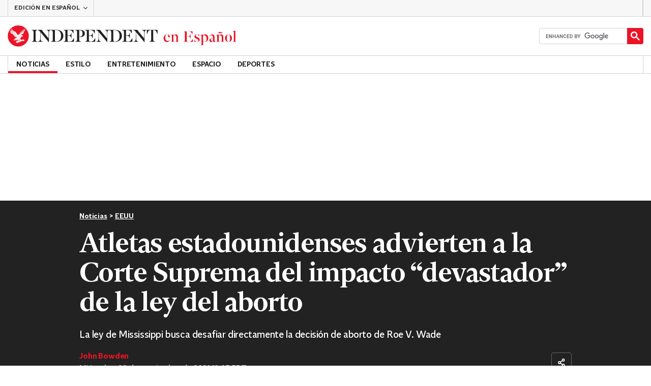

--- FILE ---
content_type: text/html; charset=utf-8
request_url: https://www.independentespanol.com/noticias/eeuu/mujeres-deportistas-tribunal-supremo-aborto-b1924903.html
body_size: 45518
content:
<!DOCTYPE html> <html lang="es"> <head> <title data-rh="true">Atletas estadounidenses advierten a la Corte Suprema del impacto “devastador” de la ley del aborto | Independent Español</title> <meta data-rh="true" charset="utf-8"><meta data-rh="true" name="robots" content="max-image-preview:large,max-video-preview:-1"><meta data-rh="true" property="fb:app_id" content="235586169789578"><meta data-rh="true" property="fb:pages" content="https://www.facebook.com/independentespanol/"><meta data-rh="true" name="category" content="EEUU"><meta data-rh="true" name="sitename" content="Independent Español"><meta data-rh="true" name="page path" content="/noticias/eeuu"><meta data-rh="true" name="page type" content="Article"><meta data-rh="true" name="adPageType" content="Article Page"><meta data-rh="true" name="description" content="La ley de Mississippi busca desafiar directamente la decisión de aborto de Roe V. Wade"><meta data-rh="true" property="og:updated_time" content="2021-09-22T17:07:38.000Z"><meta data-rh="true" name="twitter:site" content="@IndyEspanol"><meta data-rh="true" property="article:published_time" content="2021-09-22T17:07:38.000Z"><meta data-rh="true" property="article:modified_time" content="2021-09-22T17:07:38.000Z"><meta data-rh="true" property="date" content="2021-09-22T17:07:38.000Z"><meta data-rh="true" property="og:site_name" content="Independent Español"><meta data-rh="true" name="viewport" content="width=device-width,initial-scale=1,minimum-scale=1"><meta data-rh="true" name="theme-color" content="#919191"><meta data-rh="true" name="indy-test-internal-article-helmet" content="indy"><meta data-rh="true" name="google-signin-client_id" content><meta data-rh="true" property="article:tag" content='[{"name":"Estados Unidos","path":"/tag/estados-unidos","id":38933,"uuid":"a4b4c8d0-c995-462b-b3cb-aaa626adfd4c","changed":"1753117621","firstLetter":"e","bundle":"tag","extra":{"titleSEO":"Estados Unidos - feriados 2022, estados, México, inmigración, mapa, noticias, hoy, visa, covid","seoDescription":"Últimas noticias de Estados unidos en español, feriados, inmigración y política. "},"articleCount":33480},{"name":"Corte Suprema","path":"/tag/corte-suprema","id":130390,"uuid":"702b21f4-7e0b-479c-8ebb-0bfc0a7fe447","changed":"1753036021","firstLetter":"c","bundle":"tag","articleCount":2090},{"name":"Megan Rapinoe","path":"/tag/megan-rapinoe","id":194673,"uuid":"15d567a5-d91e-4a59-8407-e2ec700ea378","changed":"1750980901","firstLetter":"m","bundle":"tag","articleCount":53},{"name":"Donald Trump","path":"/tag/donald-trump","id":36919,"uuid":"d3c4495a-c323-4c5f-8d6a-42c2e2903c75","changed":"1753120262","firstLetter":"d","bundle":"tag","extra":{"titleSEO":"Donald Trump - noticias, candidatos, vida privada, casos jurídicos ","seoDescription":"Noticias relevantes acerca del expresidente de Estados Unidos Donald Trump. Todo acerca de los candidatos, vida privada, casos jurídicos, y más. "},"articleCount":13785},{"name":"Joe Biden","path":"/tag/joe-biden","id":38139,"uuid":"d63171a1-41a9-4425-ae48-1d58b2218b04","changed":"1753118701","firstLetter":"j","bundle":"tag","extra":{"titleSEO":"Biden - propuestas, presidencia, noticias","seoDescription":"Joe Biden: noticias de su presidencia, propuestas y familia."},"articleCount":11225},{"name":"Aborto","path":"/tag/aborto","id":130389,"uuid":"bfd6be26-3fba-4546-8945-9884c7f464f8","changed":"1751429701","firstLetter":"a","bundle":"tag","articleCount":386}]'><meta data-rh="true" property="article:section" content="Noticias"><meta data-rh="true" property="article:subsection" content="EEUU"><meta data-rh="true" property="article:author_name" content="John Bowden"><meta data-rh="true" property="article:content_type" content="story"><meta data-rh="true" property="article:word_count" content="592"><meta data-rh="true" property="article:image_count" content="1"><meta data-rh="true" property="article:embed_count" content="1"><meta data-rh="true" property="article:video_count" content="1"><meta data-rh="true" property="article:internal_link_count" content="1"><meta data-rh="true" property="article:external_link_count" content="5"><meta data-rh="true" property="og:title" content="Atletas advierten a la Corte Suprema del impacto “devastador” de la ley del aborto"><meta data-rh="true" name="twitter:title" content="Atletas advierten a la Corte Suprema del impacto “devastador” de la ley del aborto"><meta data-rh="true" property="og:url" content="https://www.independentespanol.com/noticias/eeuu/mujeres-deportistas-tribunal-supremo-aborto-b1924903.html"><meta data-rh="true" property="og:type" content="article"><meta data-rh="true" name="twitter:card" content="summary_large_image"><meta data-rh="true" property="og:description" content="La ley de Mississippi busca desafiar directamente la decisión de aborto de Roe V. Wade"><meta data-rh="true" name="twitter:description" content="La ley de Mississippi busca desafiar directamente la decisión de aborto de Roe V. Wade"><meta data-rh="true" name="twitter:image" content="https://static.independentespanol.com/2020/11/09/11/Megan-Rapinoe.jpg?width=1200&height=800&crop=1200:800"><meta data-rh="true" property="og:image" content="https://static.independentespanol.com/2020/11/09/11/Megan-Rapinoe.jpg?width=1200&height=800&crop=1200:800"><meta data-rh="true" property="og:image:secure_url" content="https://static.independentespanol.com/2020/11/09/11/Megan-Rapinoe.jpg?width=1200&height=800&crop=1200:800"><meta data-rh="true" property="keywords" content='["Internal"]'><meta data-rh="true" property="og:locale" content="en_GB"> <link data-rh="true" rel="manifest" href="/manifest.json" crossOrigin="use-credentials"><link data-rh="true" rel="shortcut icon" type="image/ico" href="/img/shortcut-icons/favicon.ico"><link data-rh="true" rel="icon" type="image/png" href="/img/shortcut-icons/icon-192x192.png" sizes="192x192"><link data-rh="true" rel="icon" type="image/png" href="/img/shortcut-icons/icon-512x512.png" sizes="512x512"><link data-rh="true" rel="apple-touch-icon" href="/img/shortcut-icons/icon-192x192.png"><link data-rh="true" href="https://assets.the-independent.com/fonts/Independent-Serif-Medium.woff2" rel="preload" as="font" type="font/woff2" crossOrigin="true"><link data-rh="true" href="https://assets.the-independent.com/fonts/Independent-Serif-Medium-Italic.woff2" rel="preload" as="font" type="font/woff2" crossOrigin="true"><link data-rh="true" href="//cdn.taboola.com" rel="preconnect" crossOrigin="true"><link data-rh="true" rel="canonical" href="https://www.independentespanol.com/noticias/eeuu/mujeres-deportistas-tribunal-supremo-aborto-b1924903.html"><link data-rh="true" rel="preload" as="image" href="https://cdn.jwplayer.com/v2/media/Kf4rib9A/poster.jpg?width=720" imageSizes fetchPriority="high"><link data-rh="true" rel="alternate" href="https://www.independentespanol.com/noticias/eeuu/mujeres-deportistas-tribunal-supremo-aborto-b1924903.html" hrefLang="es"><link data-rh="true" rel="alternate" href="https://www.independent.co.uk/news/world/americas/us-politics/women-athletes-supreme-court-abortion-b1924244.html" hrefLang="en"> <style>@font-face{font-display:swap;font-family:"Indy Serif";font-style:normal;font-weight:normal;src:url(https://assets.the-independent.com/fonts/Independent-Serif-Regular.woff2) format('woff2')}@font-face{font-family:"Indy Serif Fallback";font-style:normal;font-weight:normal;ascent-override:normal;descent-override:normal;line-gap-override:4%;size-adjust:101%;src:local(Georgia)}@font-face{font-display:swap;font-family:"Indy Serif";font-style:italic;font-weight:normal;src:url(https://assets.the-independent.com/fonts/Independent-Serif-Regular-Italic.woff2) format('woff2')}@font-face{font-family:"Indy Serif Fallback";font-style:italic;font-weight:normal;ascent-override:normal;descent-override:normal;line-gap-override:7%;size-adjust:98.5%;src:local(Georgia)}@font-face{font-display:swap;font-family:"Indy Serif";font-style:normal;font-weight:bold;src:url(https://assets.the-independent.com/fonts/Independent-Serif-Medium.woff2) format('woff2')}@font-face{font-family:"Indy Serif Fallback";font-style:normal;font-weight:bold;ascent-override:94%;descent-override:21%;line-gap-override:0;size-adjust:103%;src:local(Georgia)}@font-face{font-display:swap;font-family:"Indy Serif";font-style:italic;font-weight:bold;src:url(https://assets.the-independent.com/fonts/Independent-Serif-Medium-Italic.woff2) format('woff2')}@font-face{font-family:"Indy Serif Fallback";font-style:italic;font-weight:bold;ascent-override:normal;descent-override:normal;line-gap-override:4%;size-adjust:101%;src:local(Georgia)}@font-face{font-display:swap;font-family:"Indy Sans";font-style:normal;font-weight:normal;src:url(https://assets.the-independent.com/fonts/Independent-Sans-Regular.woff2) format('woff2')}@font-face{font-family:"Indy Sans Fallback";font-style:normal;font-weight:normal;ascent-override:97%;descent-override:28%;line-gap-override:0;size-adjust:96%;src:local(Georgia)}@font-face{font-display:swap;font-family:"Indy Sans";font-style:normal;font-weight:bold;src:url(https://assets.the-independent.com/fonts/Independent-Sans-Medium.woff2) format('woff2')}@font-face{font-family:"Indy Sans Fallback";font-style:normal;font-weight:bold;ascent-override:97%;descent-override:28%;line-gap-override:0;size-adjust:99%;src:local(Georgia)}@font-face{font-display:swap;font-family:"Indy Sans CAPS";font-style:normal;font-weight:bold;src:url(https://assets.the-independent.com/fonts/Independent-Sans-Medium.woff2) format('woff2')}@font-face{font-family:"Indy Sans CAPS Fallback";font-style:normal;font-weight:bold;ascent-override:90%;descent-override:17%;line-gap-override:0;size-adjust:95%;src:local(Arial)}body{padding:0;margin:0;background-color:#fff;background-color:light-dark(#fff,#000);color:#222;color:light-dark(#222,#fff);font-family:'Indy Serif','Indy Serif Fallback',serif;-webkit-font-smoothing:antialiased;line-height:1.2;-webkit-print-color-adjust:exact;scroll-padding-top:300px}h1,h2{font-weight:bold;letter-spacing:.22px;line-height:normal}h3{line-height:21px}p,li{font-size:19px;line-height:1.44em}a{color:#eb1426;color:light-dark(#eb1426,#eb1426);text-decoration:none}a:hover,a:focus{color:#ac2a2c;color:light-dark(#ac2a2c,#f58992)}button{overflow:visible;width:auto;padding:0;margin:0;border:0;background:transparent;appearance:none;color:inherit;cursor:pointer;font:inherit;-webkit-font-smoothing:inherit;line-height:normal}button::-moz-focus-inner{padding:0;border:0}html.freeze-body body{overflow:hidden !important}[hidden]{display:none !important}.visually-hidden{position:absolute;overflow:hidden;width:.01em;height:.01em;padding:0;border:0;clip:rect(0,0,0,0);white-space:nowrap}.article-premium h3{font-size:19px}span svg{width:100%;height:auto}#articleContent heyflow-wrapper{display:block;min-height:624px}#sectionContent heyflow-wrapper{display:block;min-height:712px}.limited-access,.limited-access-non-premium{overflow:hidden}.limited-access{max-height:127px}.limited-access-non-premium{max-height:360px}@media(max-width:594px){.limited-access-non-premium{max-height:530px}}.tp-backdrop.tp-active{background:rgba(0,0,0,0.5) !important;background:light-dark(rgba(0,0,0,0.5),rgba(247,247,247,0.5)) !important;opacity:1 !important}.tp-modal{overflow-y:auto !important}.tp-iframe-wrapper{box-shadow:none !important}.tp-body-scroll-prevented{background:#fff !important;background:light-dark(#fff,#000) !important}@media(max-width:999px){.parallax{transform:none !important;will-change:unset !important}}#drawermenu{max-width:320px;background:#f7f7f7;background:light-dark(#f7f7f7,#222)}.grecaptcha-badge{visibility:hidden}#body .indy-adtech-widget{min-height:204px}.jw-skin-independent-premium .jw-display-icon-container,.jw-skin-independent-regular .jw-display-icon-container{padding:1em;margin:0 15px;border-radius:50%}.jw-skin-independent-premium .jw-display-icon-container{background-color:#337e81;background-color:light-dark(#337e81,#337e81)}.jw-skin-independent-premium .jw-display-icon-container:hover{background-color:#386366;background-color:light-dark(#386366,#70a5a7)}.jw-skin-independent-regular .jw-display-icon-container{background-color:#eb1426;background-color:light-dark(#eb1426,#eb1426)}.jw-skin-independent-regular .jw-display-icon-container:hover{background-color:#ac2a2c;background-color:light-dark(#ac2a2c,#f58992)}.jw-skin-independent-regular .jw-display-controls .jw-button-color{color:#fff;color:light-dark(#fff,#fff)}.jw-skin-independent-bulletin .jw-display .jw-display-icon-container{padding:0;background-color:#5563ff;background-color:light-dark(#5563ff,#5563ff)}.jw-skin-independent-bulletin .jw-display .jw-display-icon-container:hover{background-color:#444fcc;background-color:light-dark(#444fcc,#bbc0ff)}.jw-skin-independent-bulletin .jw-display .jw-display-icon-container .jw-icon{--size:48px;width:var(--size);height:var(--size)}@media(min-width:768px){.jw-skin-independent-bulletin .jw-display .jw-display-icon-container .jw-icon{--size:64px}}@media(min-width:1000px){.jw-skin-independent-bulletin .jw-display .jw-display-icon-container .jw-icon{--size:88px}}.jw-skin-independent-bulletin .jw-display .jw-display-icon-container .jw-icon .jw-svg-icon{--icon-size:calc(var(--size) / 2);width:var(--icon-size);height:var(--icon-size)}@media(min-width:1000px){.jw-skin-independent-bulletin .jw-display .jw-display-icon-container .jw-icon .jw-svg-icon{--icon-size:calc((var(--size) / 2) + 4px)}}html.freeze-body{overflow-x:visible !important}.dark-mode-asset.dark-mode-asset{display:none}.dark-mode{color-scheme:dark}.dark-mode .dark-mode-asset.dark-mode-asset{display:block}.dark-mode .light-mode-asset.light-mode-asset{display:none}.dpnQct{width:24px;height:24px}.kjmIzh{width:16px;height:16px}.hKcUSR{width:32px;height:32px}.jNLXfg{--bleed:12px;display:flex;box-sizing:border-box;flex-direction:row;gap:32px;padding:16px var(--bleed);background-color:#fff;background-color:light-dark(#fff,#000)}@media(min-width:768px){.jNLXfg{--bleed:0;max-width:1000px;margin:0 auto}}@media(min-width:1000px){.jNLXfg{--bleed:16px;max-width:1000px;padding:var(--bleed)}}.bVEYBl{background-color:#fff;background-color:light-dark(#fff,#000)}.bVEYBl.article-liveblog,.bVEYBl.article-liveblog .sc-1fcmxs3-0,.bVEYBl.article-liveblog .sc-1fcmxs3-1{background-color:#f7f7f7;background-color:light-dark(#f7f7f7,#222)}.eifaJK{display:block;color:currentColor}.jA-DeEq{display:flex;overflow:hidden;height:100%;align-items:center;margin:0}.ewzoNK{width:200px;height:23px;padding:13px 12px}@media(min-width:320px){.ewzoNK{width:240px}}@media(min-width:375px){.ewzoNK{width:294px;height:29px;padding:10px 12px}}@media(min-width:425px){.ewzoNK{width:303px}}@media(min-width:595px){.ewzoNK{width:330px}}@media(min-width:768px){.ewzoNK{width:435px;height:39px;padding:8px 12px}}@media(min-width:1000px){.ewzoNK{width:450px;height:52px;padding:12px 0}}.ewzoNK svg{overflow:visible;width:100%}.ihePJZ{display:flex;position:absolute;top:9px;left:-500px;z-index:5;height:36px;align-items:center;padding:0 16px;border:2px solid #353533;border:2px solid light-dark(#353533,#fff);border-radius:6px;background:#353533;background:light-dark(#353533,#fff);color:#fff;color:light-dark(#fff,#353533);outline:0;font:bold 16px/20px 'Indy Sans','Indy Sans Fallback',sans-serif;letter-spacing:-0.01em}.ihePJZ:focus{left:16px}.ihePJZ:focus,.ihePJZ:hover{background:#fff;background:light-dark(#fff,#353533);color:#353533;color:light-dark(#353533,#fff)}.jvKluy{min-width:55px;height:100%;border-left:1px solid #d3d3d3;border-left:1px solid light-dark(#d3d3d3,#919191)}@media(min-width:768px){.jvKluy{min-width:88px}}.glfohz{padding-bottom:12px;background:#f7f7f7;background:light-dark(#f7f7f7,#222);clear:both}.glfohz form.gsc-search-box{box-sizing:border-box;padding:12px 12px 0;margin:0}.glfohz table.gsc-search-box{overflow:hidden;margin:0;border-radius:4px}.glfohz table.gsc-search-box td.gsc-input{width:100%;padding:0}.glfohz .gsc-input-box{padding:0;border:0}.glfohz input{height:32px !important;color:#222;color:light-dark(#222,#222)}.glfohz .gsst_a,.glfohz .gsst_b{display:flex;height:100%;align-items:center;padding:0}.glfohz .gscb_a{--width:24px;overflow:hidden;width:var(--width);height:var(--width);margin:0 6px;background-image:url(data:image/svg+xml;charset=utf-8,%3Csvg%20viewBox%3D%220%200%2024%2024%22%20xmlns%3D%22http%3A%2F%2Fwww.w3.org%2F2000%2Fsvg%22%3E%0A%20%20%3Cpath%20fill%3D%22currentColor%22%20d%3D%22M19%206.41%2017.59%205%2012%2010.59%206.41%205%205%206.41%2010.59%2012%205%2017.59%206.41%2019%2012%2013.41%2017.59%2019%2019%2017.59%2013.41%2012%2019%206.41z%22%2F%3E%0A%3C%2Fsvg%3E%0A);text-indent:-9999px}.glfohz .gsc-search-button{display:flex;width:40px;height:40px;align-items:center;justify-content:center;padding:0;margin:0;border:0;border-radius:0;background:#eb1426;background:light-dark(#eb1426,#eb1426)}.glfohz .gsc-search-button:hover{background:#ac2a2c;background:light-dark(#ac2a2c,#f58992)}.glfohz .gsc-search-button svg{width:24px;height:24px}.glfohz .quick-searchresults{position:absolute;left:3.75%;z-index:7;width:92.5%}.glfohz .quick-searchresults .gsc-control-cse{padding:0;border:0}.glfohz .quick-searchresults .gsc-results-wrapper-visible{height:373px;box-shadow:0 2px 4px 0 rgba(0,0,0,0.5);box-shadow:0 2px 4px 0 light-dark(rgba(0,0,0,0.5),rgba(0,0,0,0.5));overflow-y:scroll}.csEwsE{display:none;position:relative;top:-1px;margin-left:auto;background:0}@media(min-width:1000px){.csEwsE{display:block}}.csEwsE form.gsc-search-box{width:205px;height:32px;box-sizing:border-box;padding:23px 0 0}.csEwsE .gsc-search-button{width:32px;height:32px}.csEwsE .gsc-search-button svg{width:18px;height:18px}.csEwsE input{height:30px !important}.csEwsE table.gsc-input{--border-radius:4px;border:1px solid #d3d3d3;border:1px solid light-dark(#d3d3d3,#919191);border-radius:var(--border-radius) 0 0 var(--border-radius);border-right:0}.csEwsE .quick-searchresults{right:0;left:auto;z-index:7000;width:391px;max-height:393px;margin-top:7px}.csEwsE .gsib_a{padding:1px 0 0 12px}.lekoLH{margin-left:auto}.KXNKp{list-style-type:none}.KXNKp:first-child{display:none}.mode-keyboard-active .KXNKp:first-child,.mode-touch .KXNKp:first-child{display:list-item}.fsNezr{display:flex;width:200px;align-items:center;padding:10px 12px 10px 20px;background:#fff;background:light-dark(#fff,#000);color:#222;color:light-dark(#222,#fff);font:normal 16px/1.444 'Indy Sans','Indy Sans Fallback',sans-serif}.fsNezr:hover{background:#353533;background:light-dark(#353533,#d3d3d3);color:#fff;color:light-dark(#fff,#222)}.bWzdrS{display:none;position:absolute;z-index:1002;padding:1px 0 0;margin:0;box-shadow:0 2px 2px rgba(0,0,0,0.25)}.kBGzUm{display:flex;position:relative;z-index:2;height:34px;align-items:center;justify-content:center;padding:0 12px;color:#222;color:light-dark(#222,#fff);text-transform:uppercase;font:bold 14px/16px 'Indy Sans','Indy Sans Fallback',sans-serif;letter-spacing:-0.01em}.kBGzUm.primary-link{font:normal 14px 'Indy Sans CAPS','Indy Sans CAPS Fallback',sans-serif}.kBGzUm:focus,.kBGzUm:hover{color:#222;color:light-dark(#222,#fff)}@media(min-width:1000px){.kBGzUm{padding:0 12px}.mode-touch .kBGzUm{pointer-events:none}.primary-item__open .kBGzUm{background:#f7f7f7;background:light-dark(#f7f7f7,#222)}.primary-item__open .kBGzUm::after{position:absolute;bottom:0;left:0;width:100%;height:4px;background:#eb1426;background:light-dark(#eb1426,#eb1426);content:''}}@media(min-width:1250px){.kBGzUm{padding:0 16px}}.dlyMEU::after{position:absolute;bottom:0;left:0;width:100%;height:4px;background:#eb1426;background:light-dark(#eb1426,#eb1426);content:''}.imbKUd{display:inline-block;list-style-type:none;font:bold 14px 'Indy Sans','Indy Sans Fallback',sans-serif}.imbKUd:first-child .sc-12qu2kl-0{justify-content:start;padding:0 12px}@media(min-width:1000px){.imbKUd:first-child .sc-12qu2kl-0{padding:0 12px}}@media(min-width:1250px){.imbKUd:first-child .sc-12qu2kl-0{padding:0 16px}}@media(min-width:1000px){.mode-mouse .imbKUd:hover .sc-12qu2kl-0{background:#f7f7f7;background:light-dark(#f7f7f7,#222)}.mode-mouse .imbKUd:hover .sc-12qu2kl-0::after{position:absolute;bottom:0;left:0;width:100%;height:4px;background:#eb1426;background:light-dark(#eb1426,#eb1426);content:''}.mode-mouse .imbKUd:hover .sc-12qu2kl-1,.mode-mouse .imbKUd:hover .sc-12qu2kl-3{background:#fde8ea;background:light-dark(#fde8ea,#66000a)}.mode-mouse .imbKUd:hover .sc-12qu2kl-1::after,.mode-mouse .imbKUd:hover .sc-12qu2kl-3::after{position:absolute;bottom:0;left:0;width:100%;height:4px;background:#ac2a2c;background:light-dark(#ac2a2c,#f58992);content:''}.mode-mouse .imbKUd:hover .secondary-nav{display:block}}@media(min-width:1000px){body:not(.mode-touch) .imbKUd:hover .primary-trigger{z-index:1}}.imbKUd.primary-item__open .secondary-nav{display:block}.imbKUd .primary-trigger{display:none;position:absolute;z-index:3;overflow:hidden;height:34px;padding:0 12px;border:0;background:0;cursor:default;letter-spacing:-0.2px;opacity:0;text-transform:uppercase}.imbKUd .primary-trigger:focus{opacity:100}@media(min-width:1000px){.imbKUd .primary-trigger{display:block}}@media(min-width:1250px){.imbKUd .primary-trigger{padding:0 16px}}.cZtDoM{display:flex;overflow:hidden;height:34px;border:solid #d3d3d3;border:solid light-dark(#d3d3d3,#919191);border-width:1px 0}@media(min-width:1000px){.cZtDoM{overflow:visible}}.fVEgip{display:flex;width:100%;max-width:1000px}@media(min-width:1000px){.fVEgip{box-sizing:border-box;margin:0 auto;border:solid #d3d3d3;border:solid light-dark(#d3d3d3,#919191);border-width:0 1px}}@media(min-width:1250px){.fVEgip{max-width:1250px}}.feDzwE{display:flex;width:100%;height:34px;box-sizing:border-box;flex-flow:wrap;justify-content:space-between;padding:0 2px 0 0;margin:0}@media(min-width:768px){.feDzwE{display:flex;width:auto;flex-direction:row;flex-wrap:wrap;justify-content:flex-start;padding:0}}.cXcwgU{position:relative;margin:0}.cXcwgU img{display:block}.gVXpKN{box-sizing:border-box;color:#d3d3d3;color:light-dark(#d3d3d3,#d3d3d3);font:normal 14px/16px 'Indy Sans','Indy Sans Fallback',sans-serif;letter-spacing:-0.01em}.gsvfa{padding:8px 12px}@media(min-width:1000px){.gsvfa{padding:8px 0}}.fvRrWo{--bleed:12px;width:100%;padding:0 var(--bleed);margin:0 auto}@media(min-width:768px){.fvRrWo{max-width:640px;padding:0}}@media(min-width:1000px){.fvRrWo{max-width:1000px;padding:0 16px}}.bbjlNt{display:inline}@media(max-width:424px){.bbjlNt{display:none}}.SkKtY{display:none}@media(max-width:424px){.SkKtY{display:inline}}.fZeRAk{margin:0;color:#646464;color:light-dark(#646464,#bdbdbd);font:normal 18px/22px 'Indy Sans','Indy Sans Fallback',sans-serif;letter-spacing:-0.01em}.fcwgjY{display:flex}.jlkJyB{margin:0;color:#646464;color:light-dark(#646464,#bdbdbd);font:bold 20px/24px 'Indy Sans','Indy Sans Fallback',sans-serif;letter-spacing:-0.02em}.hcasuI{display:grid;width:100%;align-items:center;margin-left:12px;color:#222;color:light-dark(#222,#fff);grid-gap:12px;font-family:'Indy Sans','Indy Sans Fallback',sans-serif}@media(max-width:374px){.hcasuI{flex-direction:column;align-items:flex-start}}.imXoYX{display:flex;position:sticky;bottom:0;z-index:9999999;width:100%;box-sizing:border-box;align-items:center;justify-content:space-between;padding:14px 0;margin:0 auto;border-top:3px solid #157f1f;border-top:3px solid light-dark(#157f1f,#157f1f);background:#fff;background:light-dark(#fff,#000);box-shadow:0 1px 3px rgba(0,0,0,0.5);box-shadow:0 1px 3px light-dark(rgba(0,0,0,0.5),rgba(0,0,0,0.5));transition:all .3s ease-in-out}.imXoYX.hide{bottom:-100px;opacity:0;visibility:hidden}.cyhqpd{color:#157f1f;color:light-dark(#157f1f,#157f1f)}.jiEKpN{position:fixed;top:0;bottom:auto}.jiEKpN .sc-govabo-0{box-sizing:border-box}.jiEKpN.hide{bottom:auto;transform:translateY(-100%)}.eszkEX{border-bottom:1px solid #d3d3d3;border-bottom:1px solid light-dark(#d3d3d3,#d3d3d3);background:#f7f7f7;background:light-dark(#f7f7f7,#222)}.gEGExm{display:flex;max-width:1000px;align-items:center;margin:0 auto}@media(min-width:1250px){.gEGExm{max-width:1250px}}.itzdhp{--border:1px solid #d3d3d3}.itzdhp .sc-zkjqbw-1{height:32px;justify-content:end}@supports(color:light-dark(red,red)){.itzdhp{--border:1px solid light-dark(#d3d3d3,#d3d3d3)}}.fTrYDj{height:100%;border-right:var(--border);border-left:var(--border)}.jdAvlI{margin-right:auto;border:0}.gRMult{display:flex}.cGShOj{--color:#222;color:var(--dropdown-trigger-color,var(--color));cursor:pointer}.cGShOj[aria-disabled='true']{--dropdown-trigger-color:#bdbdbd}@supports(color:light-dark(red,red)){.cGShOj{--color:light-dark(#222,#fff)}}@supports(color:light-dark(red,red)){.cGShOj[aria-disabled='true']{--dropdown-trigger-color:light-dark(#bdbdbd,#bdbdbd)}}.bBbfAI{display:grid;grid-template-rows:0fr;transition:grid-template-rows 150ms ease-in-out}.chhunz{overflow:hidden;min-height:var(--dropdown-content-initial-height)}.cfHYNH{margin-right:-4px;transition:transform ease-out .2s}.lQepb{background:#f7f7f7;background:light-dark(#f7f7f7,#222)}.klLWWf{display:flex;height:18px;align-items:center;padding:8px 24px;border-top:1px solid #d3d3d3;border-top:1px solid light-dark(#d3d3d3,#919191);background-color:#fff;background-color:light-dark(#fff,#000);color:#353533;color:light-dark(#353533,#fff);font:normal 14px/16px 'Indy Sans','Indy Sans Fallback',sans-serif;letter-spacing:-0.01em}.klLWWf:active,.klLWWf:hover{background-color:#353533;background-color:light-dark(#353533,#d3d3d3);color:#fff;color:light-dark(#fff,#353533)}.klLWWf .sc-1l6dm8r-0{margin-left:auto}.ccRblz{width:144px;padding-right:12px;padding-left:12px;border:solid #d3d3d3;border:solid light-dark(#d3d3d3,#919191);border-width:0 1px;font-weight:normal}.cYhbql [aria-hidden]{box-shadow:0 2px 2px rgba(0,0,0,0.25)}.fdHaeS{height:49px;box-sizing:border-box;padding:16px;border:0;background:#fff;background:light-dark(#fff,#000);color:#353533;color:light-dark(#353533,#fff);cursor:pointer;font-size:12px;font-weight:bold;text-transform:uppercase}.fdHaeS:active{outline:0}.fdHaeS:hover,.fdHaeS:active,[aria-expanded='true'] .fdHaeS{background-color:#353533;background-color:light-dark(#353533,#d3d3d3);color:#fff;color:light-dark(#fff,#353533)}[aria-expanded='true'] .fdHaeS .sc-1l6dm8r-0{transform:rotate(180deg)}@media(min-width:768px){.fdHaeS{height:56px}}.elySse{width:170px;height:32px;padding:0 12px;border-right:1px solid #d3d3d3;border-right:1px solid light-dark(#d3d3d3,#919191);border-left:1px solid #d3d3d3;border-left:1px solid light-dark(#d3d3d3,#919191);background:0;transition:background .2s;font:bold 12px/14px 'Indy Sans','Indy Sans Fallback',sans-serif;letter-spacing:-0.01em;text-transform:uppercase}.elySse:hover{background-color:#353533;background-color:light-dark(#353533,#bdbdbd);color:#fff;color:light-dark(#fff,#222)}.elySse .sc-1l6dm8r-0{margin-left:auto}.lbddyv{display:flex;height:100%;align-items:center}.kyWkyC{overflow:hidden;width:0}.jjEFOw{position:relative;z-index:4;margin-top:-49px;border-bottom:1px solid #d3d3d3;border-bottom:1px solid light-dark(#d3d3d3,#919191)}@media(min-width:768px){.jjEFOw{margin:0 auto 0 0}}.kRAPQv{display:none}@media(min-width:1000px){.kRAPQv{display:block}}.cBCbzO{display:flex;width:55px;height:49px;flex-direction:column;align-items:center;justify-content:center;row-gap:4px;column-gap:8px;outline-offset:-2px;font:bold 10px/12px 'Indy Sans','Indy Sans Fallback',sans-serif;letter-spacing:0}.cBCbzO,.cBCbzO:focus{background-color:#fff;background-color:light-dark(#fff,#000);color:#353533;color:light-dark(#353533,#fff)}.cBCbzO:active,.cBCbzO:hover,.cBCbzO:focus-visible{background-color:#353533;background-color:light-dark(#353533,#d3d3d3);color:#fff;color:light-dark(#fff,#353533)}@media(min-width:768px){.cBCbzO{width:88px;height:56px;flex-direction:row-reverse}}.gObKPF{display:block}.cUxUfL{--gap:8px;--cols:1;--max-width:100%;--total-gap:calc(var(--gap) * (var(--cols) - 1));--item-width:calc((100% - var(--total-gap)) / var(--cols));display:flex;max-width:var(--max-width);gap:var(--gap);padding:0;list-style:none;max-width:unset;flex-flow:row wrap;justify-content:flex-start;margin:0}.cUxUfL>li{width:auto;flex:0 0 auto;padding:0;margin:0}@media(min-width:768px){.cUxUfL{--cols:1;--max-width:100%}}.cYpKOJ{display:flex;width:100%;box-sizing:border-box;flex-flow:row nowrap;align-items:center;gap:8px;padding:0 8px;border:1px solid #646464;border:1px solid light-dark(#646464,#646464);border-radius:4px;background-color:#222;background-color:light-dark(#222,#222);color:#fff;color:light-dark(#fff,#fff);transition:color 150ms ease-out,background 150ms ease-out,border-color 150ms ease-out;height:40px;justify-content:center;font:bold 14px/16px 'Indy Sans','Indy Sans Fallback',sans-serif;letter-spacing:-0.01em;text-transform:none}.cYpKOJ .sc-d5v47r-3,.cYpKOJ .sc-d5v47r-4{flex-shrink:0}.cYpKOJ.is-toggled{background-color:#646464;background-color:light-dark(#646464,#646464);color:#fff;color:light-dark(#fff,#fff)}.cYpKOJ.is-success{border-color:#157f1f;border-color:light-dark(#157f1f,#157f1f);background-color:#157f1f;background-color:light-dark(#157f1f,#157f1f);color:#fff;color:light-dark(#fff,#fff)}@media(hover:hover){.cYpKOJ:hover:not(.is-success){border-color:#e9e9e9;border-color:light-dark(#e9e9e9,#e9e9e9);background-color:#e9e9e9;background-color:light-dark(#e9e9e9,#e9e9e9);color:#353533;color:light-dark(#353533,#353533);cursor:pointer}}@media(hover:none){.cYpKOJ:active{border-color:#e9e9e9;border-color:light-dark(#e9e9e9,#e9e9e9);background-color:#e9e9e9;background-color:light-dark(#e9e9e9,#e9e9e9);color:#353533;color:light-dark(#353533,#353533);-webkit-tap-highlight-color:transparent}}.cYpKOJ:disabled,.cYpKOJ.is-disabled{background-color:#222;background-color:light-dark(#222,#222);color:#bdbdbd;color:light-dark(#bdbdbd,#bdbdbd);pointer-events:none}.cYpKOJ:focus-visible{color:#fff;color:light-dark(#fff,#fff);outline:2px solid #276fbf;outline:2px solid light-dark(#276fbf,#276fbf);outline-offset:4px}.hLFvna.hLFvna{--item-width:40px;width:var(--item-width);flex:0 0 auto}.laWBZf{display:block}.fMiqGR{position:absolute;top:0;left:0;z-index:2147483645;width:max-content;padding:16px;background-color:#fff;background-color:light-dark(#fff,#fff);box-shadow:2px 2px 8px rgba(0,0,0,0.25);color:#222;color:light-dark(#222,#222);transition:opacity 300ms ease-in-out}.fMiqGR[aria-hidden='true']{opacity:0;pointer-events:none}.hRNGbh{display:flex;align-items:center;gap:8px}.jDbJVz{position:absolute;overflow:hidden;width:.01em;height:.01em;padding:0;border:0;clip:rect(0,0,0,0);white-space:nowrap}.BBzvV{font:normal 16px/20px 'Indy Sans','Indy Sans Fallback',sans-serif;letter-spacing:-0.01em;margin:0}.dUoaBA{position:absolute;overflow:hidden;width:.01em;height:.01em;padding:0;border:0;clip:rect(0,0,0,0);white-space:nowrap}.dWlire{display:none;position:absolute;top:50%;right:204px;box-sizing:border-box;transform:translateY(-50%)}@media(min-width:768px){.dWlire{display:block}.dWlire .sc-d5v47r-6:nth-child(2){display:none}}@media(min-width:1000px){.dWlire{right:222px}.dWlire .sc-d5v47r-6:nth-child(2){display:block}}.fDNFWj{right:102px}@media(min-width:1000px){.fDNFWj{right:222px}}.chJPLu{display:flex;height:100%;margin-left:auto}.vTHLk{display:flex;position:relative;max-width:1000px;margin:0 auto;font-family:'Indy Sans','Indy Sans Fallback',sans-serif;font-weight:bold}@media(min-width:1250px){.vTHLk{width:1250px;max-width:none}}.sHwUJ{position:relative;z-index:1001;margin:0 auto;background:#fff;background:light-dark(#fff,#000)}@media(min-width:1000px){.sHwUJ .sc-pxm20j-0{display:none}}.igHNJO{position:relative;width:100%;max-width:1000px;margin:0 auto;background:#222;background:light-dark(#222,#fff)}@media(min-width:1000px){.igHNJO{width:1000px;max-width:none}}@media(min-width:1250px){.igHNJO{width:1250px}}.paqAv{position:relative;background:#222;background:light-dark(#222,#fff)}.gMaVlZ{color:#eb1426;color:light-dark(#eb1426,#eb1426)}.gMaVlZ:hover,.gMaVlZ:active,.gMaVlZ:focus{color:#f58992;color:light-dark(#f58992,#f58992)}.kfSAJQ{color:#eb1426;color:light-dark(#eb1426,#eb1426)}.kfSAJQ:hover,.kfSAJQ:active,.kfSAJQ:focus{color:#ac2a2c;color:light-dark(#ac2a2c,#f58992)}.NbVPi{display:flex;gap:8px}.fYXcrS{flex-grow:1;padding:8px 0;border-radius:6px;font:var(--button-font);letter-spacing:0}.kTLqgV{background:linear-gradient(180deg,var(--light-blue) 0,var(--medium-blue) 100%);color:var(--white)}.kTLqgV:hover{background:linear-gradient(180deg,var(--light-blue) 0,var(--dark-blue) 100%)}.kfwqhA{border:1px solid var(--light-grey);background-color:var(--off-white)}.kfwqhA:hover{background:linear-gradient(180deg,var(--off-white) 0,var(--light-grey) 100%)}.eofDLI{margin:0 0 24px;font:inherit}.kTgUX{margin:0 0 8px;font:var(--headline-font-small)}@media(min-width:768px){.kTgUX{font:var(--headline-font-large)}}.bJFEPV{width:68px;height:68px;flex-shrink:0}@media(min-width:768px){.bJFEPV{width:80px;height:80px}}.hzJAvP{display:flex;width:330px;box-sizing:border-box;gap:16px;padding:16px;margin:0 16px;background-color:var(--grey);box-shadow:0 4px 8px 0 rgba(0,0,0,0.25);box-shadow:0 4px 8px 0 light-dark(rgba(0,0,0,0.25),rgba(0,0,0,0.25));color:var(--black);font:var(--copy-font)}.hzJAvP{--light-blue:#276fbf;--medium-blue:#1f5898;--dark-blue:#0f2c4c;--grey:#e7e8e9;--light-grey:#d3d3d3;--off-white:#fbfbfb;--white:#fbfbfb;--black:#000;--copy-font:14px/1.44em 'Indy Sans','Indy Sans Fallback',sans-serif;--button-font:bold 14px/16px 'Indy Sans','Indy Sans Fallback',sans-serif;--headline-font-small:bold 14px/normal 'Indy Sans','Indy Sans Fallback',sans-serif;--headline-font-large:bold 16px/normal 'Indy Sans','Indy Sans Fallback',sans-serif}@media(min-width:768px){.hzJAvP{width:416px;padding:24px}}.ejhywN{position:fixed;left:50%;z-index:2147483645;opacity:0;transform:translateX(-50%) translateY(-100%);transition:transform 300ms ease-in-out,opacity 300ms ease-in-out}.ejhywN.notification-prompt--show{opacity:1;transform:translateX(-50%) translateY(0)}.dfnkHX{padding:0;margin:0;list-style:none}.iErWwm{display:flex;height:62px;align-items:center}.jeqqPh{display:inline-block;width:32px;height:32px;margin:0 15px 0 0;border-radius:50%;background:#222;background:light-dark(#222,#fff);cursor:pointer;text-decoration:none}.jeqqPh svg{width:60%;height:60%;margin:20%;fill:#fff;fill:light-dark(#fff,#fff)}.jeqqPh.fb-link{background:#3b5998;background:light-dark(#3b5998,#627aac)}.jeqqPh.fb-link:hover{background:#2f4779;background:light-dark(#2f4779,#9cabcb)}.jeqqPh.fb-link svg{width:100%;height:100%;margin:0}.jeqqPh.x-link{background:#000;background:light-dark(#000,#4e4e4e)}.jeqqPh.x-link:hover{background:#4e4e4e;background:light-dark(#4e4e4e,#919191)}.ljPwHI{padding:0;margin:0;list-style:none}.grWatw{display:block;padding:6px 0;color:#222;color:light-dark(#222,#fff);cursor:pointer;font:normal 14px/16px 'Indy Sans','Indy Sans Fallback',sans-serif;letter-spacing:-0.01em;text-decoration:none;text-decoration-thickness:unset;text-underline-offset:unset}.hbDEyw{display:flex;position:relative;box-sizing:border-box;flex-wrap:wrap;justify-content:space-between;padding:32px 20px;margin:32px 12px;border-top:1px solid #d3d3d3;border-top:1px solid light-dark(#d3d3d3,#919191);background-color:#fff;background-color:light-dark(#fff,#000)}@media(min-width:768px){.hbDEyw{margin:32px 16px 72px}}@media(min-width:1000px){.hbDEyw{padding-right:40px;padding-left:40px;margin:32px 16px}.wrapped_by_ads .hbDEyw{margin:32px 0}}.hbDEyw.hidden{display:none}.giGBRU{display:flex;width:100%;font:normal 14px/16px 'Indy Sans','Indy Sans Fallback',sans-serif;letter-spacing:-0.01em}.fytdUG{display:grid;width:100%;grid-template-columns:1fr 1fr;padding:0;margin:0;list-style:none}@media(min-width:768px){.fytdUG{grid-template-columns:repeat(4,1fr)}}@media(min-width:1000px){.fytdUG{display:flex;flex-wrap:wrap;align-items:flex-start}}.kTIoMr{width:100%;margin-bottom:20px}.kTIoMr:first-of-type{grid-row:span 2}.kTIoMr:nth-of-type(4){order:5}@media(min-width:768px){.kTIoMr{width:auto;grid-row:span 2}.kTIoMr:nth-of-type(2),.kTIoMr:nth-of-type(3){grid-row:span 1}.kTIoMr:nth-of-type(3){order:5}.kTIoMr:nth-of-type(4){order:0}}@media(min-width:1000px){.kTIoMr{width:50%;flex:1 0 145px}.kTIoMr:nth-of-type(3){order:0}}.hnQDTo{display:block;padding:0;margin:0 0 8px;color:#222;color:light-dark(#222,#fff);pointer-events:none;font:bold 14px/1 'Indy Sans','Indy Sans Fallback',sans-serif;text-decoration:none;text-decoration-thickness:unset;text-underline-offset:unset;text-transform:uppercase}.echLfO{display:block;width:72px;height:72px;margin-bottom:30px;border-radius:50%;background-color:#eb1426;background-color:light-dark(#eb1426,#eb1426)}.kGVkdu{display:none;visibility:hidden}.fDWngy{position:absolute;left:-9999px;opacity:0;visibility:hidden}.gUHOpa{background-color:initial}.gzQFqs{flex-direction:column}.ggpMaE{width:100%;height:100%}.cZIjgV{width:82px;height:56px}.ccDPKb .sc-1cbdeug-4{padding-bottom:16px;color:#fff;color:light-dark(#fff,#fff)}:root{--tbl-ink-base-resting:#222;--tbl-ink-light-resting:#919191;--tbl-ink-muted-resting:#646464;--tbl-text-button-borderradius:8px;--tbl-text-button-padding:4px 8px;--tbl-divider-bold-resting:#222;--tbl-action-base-resting:#222;--tbl-action-base-alt:#ac2a2c;--tbl-canvas-secondary-resting:#f7f7f7;--tbl-text-headline-weight:bold;--tbl-text-headline-size:22px;--tbl-text-headline-lineheight:26px;--tbl-text-headline-fontfamily:'Indy Serif','Indy Serif Fallback',serif;--tbl-text-headline-letterspacing:-0.02em;--tbl-text-standfirst-weight:normal;--tbl-text-standfirst-size:14px;--tbl-text-standfirst-lineheight:16px;--tbl-text-standfirst-fontfamily:'Indy Sans','Indy Sans Fallback',sans-serif;--tbl-text-standfirst-letterspacing:-0.01em;--tbl-text-medium-weight:bold;--tbl-text-medium-size:16px;--tbl-text-medium-lineheight:20px;--tbl-text-medium-fontfamily:'Indy Sans','Indy Sans Fallback',sans-serif;--tbl-text-medium-letterspacing:-0.01em;--tbl-text-small-weight:normal;--tbl-text-small-size:12px;--tbl-text-small-lineheight:14px;--tbl-text-small-fontfamily:'Indy Sans','Indy Sans Fallback',sans-serif;--tbl-text-small-letterspacing:-0.01em;--tbl-text-tag-weight:bold;--tbl-text-tag-size:12px;--tbl-text-tag-lineheight:14px;--tbl-text-tag-fontfamily:'Indy Sans','Indy Sans Fallback',sans-serif;--tbl-text-tag-letterspacing:-0.01em;--tbl-text-tag-texttransform:uppercase;--tbl-text-button-headline-weight:bold;--tbl-text-button-headline-size:12px;--tbl-text-button-headline-lineheight:14px;--tbl-text-button-headline-fontfamily:'Indy Sans','Indy Sans Fallback',sans-serif;--tbl-text-button-headline-letterspacing:-0.01em;--tbl-text-card-headline-weight:bold;--tbl-text-card-headline-size:16px;--tbl-text-card-headline-lineheight:20px;--tbl-text-card-headline-fontfamily:'Indy Serif','Indy Serif Fallback',serif;--tbl-text-card-headline-letterspacing:-0.01em}@supports(color:light-dark(red,red)){:root{--tbl-ink-base-resting:light-dark(#222,#fff)}}@supports(color:light-dark(red,red)){:root{--tbl-ink-light-resting:light-dark(#919191,#e9e9e9)}}@supports(color:light-dark(red,red)){:root{--tbl-ink-muted-resting:light-dark(#646464,#bdbdbd)}}@supports(color:light-dark(red,red)){:root{--tbl-divider-bold-resting:light-dark(#222,#fff)}}@supports(color:light-dark(red,red)){:root{--tbl-action-base-resting:light-dark(#222,#fff)}}@supports(color:light-dark(red,red)){:root{--tbl-action-base-alt:light-dark(#ac2a2c,#f58992)}}@supports(color:light-dark(red,red)){:root{--tbl-canvas-secondary-resting:light-dark(#f7f7f7,#222)}}@media(min-width:1000px){.lfyduH .taboola{display:none}}.lfyduH:has(#taboola-carousel-thumbnails){min-height:426px}.lfyduH:has(#taboola-mid-article-thumbnails-crime){min-height:405px}@media(min-width:1000px){.lfyduH:has(#taboola-carousel-thumbnails),.lfyduH:has(#taboola-mid-article-thumbnails-crime){min-height:0}}.jiFZEr{max-width:100%}.iZSTWl>div{position:sticky;top:16px}.ftAALy{width:100%;max-width:968px;height:250px;padding:0;margin-right:auto;margin-left:auto;background:transparent;text-align:center;display:none}@media(min-width:1000px){.ftAALy{display:flex}}.ftAALy.sticky{position:sticky;top:0;z-index:1000}.ftAALy #billboard:not(.sticky){position:sticky;top:0;z-index:1;width:968px}.fVdmdm{display:none;position:sticky;top:100px;left:0;z-index:10;height:0;padding:0}@media(min-width:1000px){.fVdmdm{display:block}}.krvQsF{--angle:0;--index:0;--loader-size:40px;--loader-spoke-count:8;--loader-spoke-width:6px;--loader-spoke-length:12px;--loader-hole-size:8px;--loader-spoke-color:#fff;--loader-bg-color:transparent;--loader-animation-speed:1s;position:absolute;top:50%;left:50%;width:var(--loader-spoke-width);height:var(--loader-spoke-length);border-radius:calc(var(--loader-spoke-width) / 2);background:var(--loader-spoke-color);animation:lmnFrp1548920386 var(--loader-animation-speed) linear infinite;animation-delay:calc(var(--index) * var(--loader-animation-speed) / var(--loader-spoke-count));opacity:.2;transform:translate(-50%,-50%) rotate(var(--angle)) translateY(calc(-1 * (var(--loader-hole-size) + var(--loader-spoke-length) / 2)))}@supports(color:light-dark(red,red)){.krvQsF{--loader-spoke-color:light-dark(#fff,#fff)}}.gazwyx{--angle:45deg;--index:1;--loader-size:40px;--loader-spoke-count:8;--loader-spoke-width:6px;--loader-spoke-length:12px;--loader-hole-size:8px;--loader-spoke-color:#fff;--loader-bg-color:transparent;--loader-animation-speed:1s;position:absolute;top:50%;left:50%;width:var(--loader-spoke-width);height:var(--loader-spoke-length);border-radius:calc(var(--loader-spoke-width) / 2);background:var(--loader-spoke-color);animation:lmnFrp1548920386 var(--loader-animation-speed) linear infinite;animation-delay:calc(var(--index) * var(--loader-animation-speed) / var(--loader-spoke-count));opacity:.2;transform:translate(-50%,-50%) rotate(var(--angle)) translateY(calc(-1 * (var(--loader-hole-size) + var(--loader-spoke-length) / 2)))}@supports(color:light-dark(red,red)){.gazwyx{--loader-spoke-color:light-dark(#fff,#fff)}}.MNeyC{--angle:90deg;--index:2;--loader-size:40px;--loader-spoke-count:8;--loader-spoke-width:6px;--loader-spoke-length:12px;--loader-hole-size:8px;--loader-spoke-color:#fff;--loader-bg-color:transparent;--loader-animation-speed:1s;position:absolute;top:50%;left:50%;width:var(--loader-spoke-width);height:var(--loader-spoke-length);border-radius:calc(var(--loader-spoke-width) / 2);background:var(--loader-spoke-color);animation:lmnFrp1548920386 var(--loader-animation-speed) linear infinite;animation-delay:calc(var(--index) * var(--loader-animation-speed) / var(--loader-spoke-count));opacity:.2;transform:translate(-50%,-50%) rotate(var(--angle)) translateY(calc(-1 * (var(--loader-hole-size) + var(--loader-spoke-length) / 2)))}@supports(color:light-dark(red,red)){.MNeyC{--loader-spoke-color:light-dark(#fff,#fff)}}.ijSHxh{--angle:135deg;--index:3;--loader-size:40px;--loader-spoke-count:8;--loader-spoke-width:6px;--loader-spoke-length:12px;--loader-hole-size:8px;--loader-spoke-color:#fff;--loader-bg-color:transparent;--loader-animation-speed:1s;position:absolute;top:50%;left:50%;width:var(--loader-spoke-width);height:var(--loader-spoke-length);border-radius:calc(var(--loader-spoke-width) / 2);background:var(--loader-spoke-color);animation:lmnFrp1548920386 var(--loader-animation-speed) linear infinite;animation-delay:calc(var(--index) * var(--loader-animation-speed) / var(--loader-spoke-count));opacity:.2;transform:translate(-50%,-50%) rotate(var(--angle)) translateY(calc(-1 * (var(--loader-hole-size) + var(--loader-spoke-length) / 2)))}@supports(color:light-dark(red,red)){.ijSHxh{--loader-spoke-color:light-dark(#fff,#fff)}}.jPqTAs{--angle:180deg;--index:4;--loader-size:40px;--loader-spoke-count:8;--loader-spoke-width:6px;--loader-spoke-length:12px;--loader-hole-size:8px;--loader-spoke-color:#fff;--loader-bg-color:transparent;--loader-animation-speed:1s;position:absolute;top:50%;left:50%;width:var(--loader-spoke-width);height:var(--loader-spoke-length);border-radius:calc(var(--loader-spoke-width) / 2);background:var(--loader-spoke-color);animation:lmnFrp1548920386 var(--loader-animation-speed) linear infinite;animation-delay:calc(var(--index) * var(--loader-animation-speed) / var(--loader-spoke-count));opacity:.2;transform:translate(-50%,-50%) rotate(var(--angle)) translateY(calc(-1 * (var(--loader-hole-size) + var(--loader-spoke-length) / 2)))}@supports(color:light-dark(red,red)){.jPqTAs{--loader-spoke-color:light-dark(#fff,#fff)}}.fpstKN{--angle:225deg;--index:5;--loader-size:40px;--loader-spoke-count:8;--loader-spoke-width:6px;--loader-spoke-length:12px;--loader-hole-size:8px;--loader-spoke-color:#fff;--loader-bg-color:transparent;--loader-animation-speed:1s;position:absolute;top:50%;left:50%;width:var(--loader-spoke-width);height:var(--loader-spoke-length);border-radius:calc(var(--loader-spoke-width) / 2);background:var(--loader-spoke-color);animation:lmnFrp1548920386 var(--loader-animation-speed) linear infinite;animation-delay:calc(var(--index) * var(--loader-animation-speed) / var(--loader-spoke-count));opacity:.2;transform:translate(-50%,-50%) rotate(var(--angle)) translateY(calc(-1 * (var(--loader-hole-size) + var(--loader-spoke-length) / 2)))}@supports(color:light-dark(red,red)){.fpstKN{--loader-spoke-color:light-dark(#fff,#fff)}}.boyQQC{--angle:270deg;--index:6;--loader-size:40px;--loader-spoke-count:8;--loader-spoke-width:6px;--loader-spoke-length:12px;--loader-hole-size:8px;--loader-spoke-color:#fff;--loader-bg-color:transparent;--loader-animation-speed:1s;position:absolute;top:50%;left:50%;width:var(--loader-spoke-width);height:var(--loader-spoke-length);border-radius:calc(var(--loader-spoke-width) / 2);background:var(--loader-spoke-color);animation:lmnFrp1548920386 var(--loader-animation-speed) linear infinite;animation-delay:calc(var(--index) * var(--loader-animation-speed) / var(--loader-spoke-count));opacity:.2;transform:translate(-50%,-50%) rotate(var(--angle)) translateY(calc(-1 * (var(--loader-hole-size) + var(--loader-spoke-length) / 2)))}@supports(color:light-dark(red,red)){.boyQQC{--loader-spoke-color:light-dark(#fff,#fff)}}.dMZNRB{--angle:315deg;--index:7;--loader-size:40px;--loader-spoke-count:8;--loader-spoke-width:6px;--loader-spoke-length:12px;--loader-hole-size:8px;--loader-spoke-color:#fff;--loader-bg-color:transparent;--loader-animation-speed:1s;position:absolute;top:50%;left:50%;width:var(--loader-spoke-width);height:var(--loader-spoke-length);border-radius:calc(var(--loader-spoke-width) / 2);background:var(--loader-spoke-color);animation:lmnFrp1548920386 var(--loader-animation-speed) linear infinite;animation-delay:calc(var(--index) * var(--loader-animation-speed) / var(--loader-spoke-count));opacity:.2;transform:translate(-50%,-50%) rotate(var(--angle)) translateY(calc(-1 * (var(--loader-hole-size) + var(--loader-spoke-length) / 2)))}@supports(color:light-dark(red,red)){.dMZNRB{--loader-spoke-color:light-dark(#fff,#fff)}}.jZBIcL{display:inline-grid;width:var(--loader-size);border-radius:50%;background:var(--loader-bg-color);aspect-ratio:1;place-items:center}.dcCyMX{color:#fff;color:light-dark(#fff,#fff);transition:opacity 300ms ease-in-out}.WhUYF{--size:40px;width:var(--size);height:var(--size);flex-shrink:0}.hWyTzv{opacity:0;transition:opacity 300ms ease-in-out;transition-delay:600ms}.cUtCOl{display:flex;flex-direction:column;align-items:flex-end;margin-right:8px}.gFvqls{margin:16px 0 0 8px;color:#fff;color:light-dark(#fff,#fff);text-align:right;text-wrap:balance;font:bold 20px/24px 'Indy Sans','Indy Sans Fallback',sans-serif;letter-spacing:-0.02em}.bzIlLn{--width:40px;--height:80px;display:flex;position:relative;width:var(--width);height:var(--height);align-items:center;justify-content:center;border-radius:var(--width) 0 0 var(--width);opacity:0;transition:width 450ms ease-in-out,height 450ms ease-in-out,top 450ms ease-in-out;transition:opacity 150ms ease-out,width 450ms ease-in-out,height 450ms ease-in-out,top 450ms ease-in-out}.bzIlLn,.bzIlLn:focus,.bzIlLn:hover,.bzIlLn:active,.bzIlLn:focus-visible{background:rgba(64,64,64,0.5);backdrop-filter:invert(0.25);color:#fff;color:light-dark(#fff,#222)}.FxCIa{--offset:0;--extra-tab-size:8px;position:absolute;top:calc(var(--height) / -2);right:var(--offset)}.FxCIa::before{position:absolute;right:var(--offset);width:calc(var(--width) + var(--extra-tab-size));height:calc(var(--height) + var(--extra-tab-size));content:''}.bxWVSK{color:#fff;color:light-dark(#fff,#fff);transition:opacity 300ms ease-in-out}.hKcbcs{position:absolute;margin:auto;inset:0;opacity:1;transition-delay:150ms}.etesOP{--height:88px;--extra-tab-size:8px;display:flex;position:absolute;width:var(--height);height:var(--height);box-sizing:border-box;flex-direction:column;align-items:center;justify-content:center;border-radius:50%;opacity:0;transition:opacity 450ms ease-in-out;background:rgba(64,64,64,0.5);backdrop-filter:invert(0.25);color:#fff;color:light-dark(#fff,#222)}.fCDqtH{top:calc((var(--height) / -2));left:calc(50% - var(--height) / 2)}.fCDqtH::before{position:absolute;width:calc(var(--width) + var(--extra-tab-size));height:calc(var(--height) + var(--extra-tab-size));content:''}.cDIFT{position:fixed;top:60vh;z-index:1000005;width:100%}@media(min-width:1000px){.cDIFT{display:none !important}}.ihAIop{position:fixed;top:60vh;left:0;z-index:2147483645;width:100%;pointer-events:none}@view-transition{navigation:auto}::view-transition-group(root){animation-duration:300ms;animation-timing-function:ease-in-out}::view-transition-old(root){animation-name:hqVOOe1548920386}::view-transition-new(root){animation-name:bReFEb1548920386}.kOqpOl{--bg:#fff;position:fixed;bottom:0;left:0;z-index:2147483641;width:100%;height:50px;max-height:100px;margin-bottom:0;background-color:var(--bg);background-image:none;box-shadow:0 0 5px 0 rgba(0,0,0,0.5);box-shadow:0 0 5px 0 light-dark(rgba(0,0,0,0.5),rgba(0,0,0,0.5));text-align:center}@media(min-width:768px){.kOqpOl{height:90px}}@media(min-width:1000px){.kOqpOl{display:none}}@supports(color:light-dark(red,red)){.kOqpOl{--bg:light-dark(#fff,#000)}}.ehEndY{width:320px;height:50px;margin:0 auto}@media(min-width:768px){.ehEndY{width:728px;height:90px}}.KNbMc{font:bold 16px/20px 'Indy Sans','Indy Sans Fallback',sans-serif;letter-spacing:2.5px;text-transform:uppercase;display:block}.hoXBon:has(#taboola-below-article-thumbnails-crime){min-height:3169px}@media(min-width:1000px){.hoXBon:has(#taboola-below-article-thumbnails-crime){min-height:756px}}@media(max-width:671px){.uAwQB{--bleed:16px;--content-width:calc(100vw - (var(--bleed) * 2));--margin:calc((100vw - var(--content-width)) / -2);width:100vw;box-sizing:border-box;margin-right:var(--margin);margin-left:var(--margin)}}.cCUTmE{--bleed:16px;--button-width:44px;--nav-width:calc(var(--button-width) * 2);display:flex;position:relative;flex-direction:column;row-gap:12px;padding:12px 0 16px;margin-bottom:16px;border:solid #d3d3d3;border:solid light-dark(#d3d3d3,#919191);border-width:1px 0;clear:both}@media(max-width:671px){.cCUTmE{padding-right:var(--bleed);padding-left:var(--bleed)}}.hUkoTi{display:block;padding-right:calc(var(--nav-width) + 12px)}.cmJDCm{display:none;margin-right:8px}@media(min-width:768px){.cmJDCm{display:inline-block;width:82px;height:56px;flex:auto 0 0;margin-right:16px}}.dBGXWZ{display:flex;font:bold 18px/22px 'Indy Serif','Indy Serif Fallback',serif;letter-spacing:-0.01em}.krAccS{display:flex;flex-direction:column;gap:12px;padding:0;margin:0}.UeJNJ{display:flex;list-style-type:none}@media(min-width:768px){.UeJNJ+li{border-top:1px solid #d3d3d3;border-top:1px solid light-dark(#d3d3d3,#919191);padding-block-start:12px}}.UeJNJ::before{display:block;min-width:16px;height:16px;padding:3px 0;margin-right:4px;background:url("data:image/svg+xml,<svg viewBox='0 0 14.9 24' xmlns='http://www.w3.org/2000/svg' fill='%23222'><path d='M0 21.2L9.2 12 0 2.8 2.9 0l12 12-12 12L0 21.2z'/></svg>") no-repeat center center;background-size:10px 16px;content:' '}@media(min-width:768px){.UeJNJ::before{display:none}}.dOsHXs{display:block;margin:0 0 16px;color:inherit;text-decoration:underline}.eNtfUX{overflow:hidden;height:23px;margin-bottom:8px;border-bottom:1px solid #d3d3d3;border-bottom:1px solid light-dark(#d3d3d3,#919191);clear:both}@media(min-width:768px){.eNtfUX{height:25px}}.elyAYV{display:inline-block;flex-shrink:0;margin:0 12px 0 0;font:bold 14px/16px 'Indy Sans','Indy Sans Fallback',sans-serif;letter-spacing:-0.01em}.elyAYV::after{content:':'}.iFsjgq{display:inline-block;margin-right:12px;margin-bottom:4px;color:#222;color:light-dark(#222,#fff);font:normal 14px/16px 'Indy Sans','Indy Sans Fallback',sans-serif;letter-spacing:-0.01em;text-decoration:underline;text-decoration-thickness:.0263em;text-underline-offset:.1052em}.iFsjgq::first-letter {text-transform:capitalize}.gIQPHK>p{margin:16px 0}.article-premium .gIQPHK>p{line-height:27px}.gIQPHK>h2{font-size:21px}.article-climate .gIQPHK>h2{color:#eb1426;color:light-dark(#eb1426,#eb1426)}.gIQPHK>p:first-child{margin-top:0}.gIQPHK span:first-child~p:first-of-type{margin-top:0}.FtcnY{display:flex;position:relative;max-width:100%;min-height:600px;justify-content:center;margin:0 auto;background-color:transparent;clear:both}@media(min-width:1000px){.FtcnY{min-height:450px}}.teads .FtcnY{display:block}.FtcnY [data-mpu]{position:sticky;top:16px}.PYnPb{display:inline-block;flex-shrink:0;border-radius:50%;background:#eb1426;background:light-dark(#eb1426,#eb1426);color:#fff;color:light-dark(#fff,#fff)}.kWJOA{background:#000;background:light-dark(#000,#000)}.sSNyi{position:absolute;top:0;left:0}.bvtbRV{display:flex;position:absolute;top:0;left:0;width:100%;height:100%;align-items:center;justify-content:center}.kXKPhE{width:10%}.btvJEK{max-width:100%}.SHZXj{position:relative;aspect-ratio:16/9}.SHZXj>div,.SHZXj>img{position:absolute;top:0;width:100%;height:100%}.VHAZE.fullscreen{position:fixed;top:0;left:0;z-index:3000000000;width:100%;height:100%;background:#000;background:light-dark(#000,#000)}.VHAZE .btn{position:absolute;top:5px;right:5px;width:25px;height:25px;color:#222;color:light-dark(#222,#fff);text-align:center;font:normal 20px/25px helvetica,sans-serif}@media(min-width:1000px){.hTSQsN{position:relative}}.hTSQsN .jw-flag-floating.jw-floating-dismissible .jw-wrapper{bottom:2rem}.hTSQsN .jw-flag-floating .jw-wrapper{right:0}.hTSQsN .jw-flag-floating .jw-wrapper.jw-float-to-top{top:0;bottom:auto}@keyframes slidedown-video{from{transform:translateY(-100%)}to{transform:translateY(0)}}@keyframes slideup-video{from{transform:translateY(200%)}to{transform:translateY(0)}}.ewUSDa .video-top-container-inner{position:relative}.ewUSDa .video-popout-close{display:none}.ewUSDa .video-hero-wrapper-inner{display:block}.ewUSDa .video-hero-video{width:100%;margin:0;transition:height .2s}.ewUSDa .video-hero-wrapper.sticky-video{position:fixed;top:95px;width:400px;margin-left:-332px;transition:margin-left .3s,top .3s .1s}.ewUSDa .video-top-container.video.sticky:not(.closed) .video-hero-video{position:static;right:0;left:auto;width:100%}.ewUSDa .video-top-container.video.sticky:not(.closed) .video-hero-video.liveblog{margin-left:-12px}@media(min-width:768px){.ewUSDa .video-top-container.video.sticky:not(.closed) .video-hero-video{position:absolute;width:400px}}@media(min-width:1000px){.ewUSDa .video-top-container.video.sticky:not(.closed) .video-hero-video{top:94px;right:-56px}.ewUSDa .video-top-container.video.sticky:not(.closed) .video-hero-video.liveblog{right:-400px}}.ewUSDa .video-top-container.video.sticky:not(.closed) .video-hero-video .video-sticky-video{position:fixed;top:0;left:auto;z-index:1000001;width:100%;background-color:#222;background-color:light-dark(#222,#222);box-shadow:0 0 40px 10px rgba(0,0,0,0.5);box-shadow:0 0 40px 10px light-dark(rgba(0,0,0,0.5),rgba(0,0,0,0.5));transition:top 150ms ease-out}@media(min-width:768px){.ewUSDa .video-top-container.video.sticky:not(.closed) .video-hero-video .video-sticky-video{left:auto;width:400px;animation:slidedown-video .4s}}@media(min-width:1000px){.ewUSDa .video-top-container.video.sticky:not(.closed) .video-hero-video .video-sticky-video{top:auto;bottom:0;animation:slideup-video .4s}}.ewUSDa .video-top-container.video.sticky:not(.closed) .video-popout-close{display:none;width:100%;box-sizing:border-box;align-items:center;justify-content:flex-end;padding:4px 8px 3px;color:#fff;color:light-dark(#fff,#fff);cursor:pointer;font:normal 14px/1 'Indy Sans','Indy Sans Fallback',sans-serif}@media(min-width:1000px){.ewUSDa .video-top-container.video.sticky:not(.closed) .video-popout-close{justify-content:flex-start}}.ewUSDa .video-top-container.video.sticky:not(.closed) .video-popout-close::after{display:flex;align-items:center;padding-left:4px;content:'\2715';font:normal 12px/14px 'Indy Sans','Indy Sans Fallback',sans-serif;letter-spacing:-0.01em}.ewUSDa .video-top-container.video.sticky:not(.closed) .video-popout-close.shown{display:flex}@media(min-width:320px){.ewUSDa.video-top-wrapper-small .video-top-container.video.sticky:not(.closed) .video-hero-video:not(.liveblog) .video-sticky-video{left:calc(50% - 160px);width:320px}}@media(min-width:768px){.ewUSDa.video-top-wrapper-small .video-top-container.video.sticky:not(.closed) .video-hero-video:not(.liveblog) .video-sticky-video{left:auto;width:400px}}.eBMXOi{max-width:100%;clear:both}.eMA-dP{min-height:600px}@media(min-width:1000px){.eMA-dP{min-height:450px}}.eMA-dP.mobile-only{display:block}@media(min-width:1000px){.eMA-dP.mobile-only{display:none}}.eMA-dP.desktop-only{display:none}@media(min-width:1000px){.eMA-dP.desktop-only{display:block;margin-bottom:16px}}.eMA-dP.desktop-only+p{margin-top:0}.eMA-dP .third-party-ad{position:sticky;top:16px}.evBapO{width:100%;flex-grow:1}.evBapO.sponsored-article img,.evBapO.sponsored-article video{width:100%;max-width:602px;height:auto}.evBapO.sponsored-article iframe{max-width:602px;max-height:400px}.evBapO .under-article-prompt-donations{padding-bottom:8px;margin-top:-3px}.evBapO .big-letter{--color:#222;display:flex;position:relative;width:0;height:0;align-items:center;justify-content:center;padding:40px;margin-top:22px;margin-right:12px;border:1px solid var(--color);float:left;font:normal 52px/54px 'Indy Serif','Indy Serif Fallback',serif;letter-spacing:-0.03em;text-transform:uppercase;line-height:1}.evBapO .big-letter:first-child{margin-top:6px}.evBapO .big-letter::before{position:absolute;top:0;left:0;width:100%;height:100%;box-sizing:border-box;border:1px solid var(--color);border-radius:50%;content:''}.evBapO #taboola-below-article-1{min-height:2350px}@media(min-width:768px){.evBapO #taboola-below-article-1{min-height:3370px}}.evBapO #taboola-below-article-1-split-num-1{min-height:130px}@media(min-width:768px){.evBapO #taboola-below-article-1-split-num-1{min-height:415px}}.evBapO .sc-fwko30-0+.sc-1xtsh2b-0{margin-top:-16px}@media(min-width:768px){.evBapO{max-width:636px;margin:0}}@media(min-width:1000px){.evBapO{max-width:624px;margin:0}.evBapO.subscribed{max-width:636px}}@media(max-width:999px){.evBapO{padding-right:0}.evBapO .under-article-prompt-donations{margin-top:-18px}}.evBapO .anchor-nav-header{scroll-margin-top:79px}.evBapO .anchor-nav-header a{color:#222;color:light-dark(#222,#fff);font:bold 32px/36px 'Indy Serif','Indy Serif Fallback',serif;letter-spacing:-0.02em}.evBapO .anchor-nav-header a:hover{color:#222;color:light-dark(#222,#fff)}@supports(color:light-dark(red,red)){.evBapO .big-letter{--color:light-dark(#222,#fff)}}.ffpyTa{color:#d3d3d3;color:light-dark(#d3d3d3,#d3d3d3);font:normal 16px/20px 'Indy Sans','Indy Sans Fallback',sans-serif;letter-spacing:-0.01em}.lleduN{margin:0 0 4px;font:inherit}.dkGDGx{color:#eb1426;color:light-dark(#eb1426,#eb1426);font:bold 16px/20px 'Indy Sans','Indy Sans Fallback',sans-serif;letter-spacing:-0.01em}.dkGDGx:hover{color:#f58992;color:light-dark(#f58992,#f58992)}.iSPqSW{color:#d3d3d3;color:light-dark(#d3d3d3,#d3d3d3);font:normal 16px/20px 'Indy Sans','Indy Sans Fallback',sans-serif;letter-spacing:-0.01em}.hncnXo{display:flex;width:100%;flex-direction:row;flex-wrap:wrap;align-items:center;justify-content:space-between;gap:16px;margin-bottom:16px;font:normal 16px/20px 'Indy Sans','Indy Sans Fallback',sans-serif;letter-spacing:-0.01em}@media(min-width:768px){.hncnXo{margin-bottom:0}}.cjrtaV{padding-top:0;border-top:0;border-bottom:0}@media(min-width:768px){.cjrtaV{display:flex;flex-flow:row nowrap;padding-bottom:16px}}@media(min-width:1000px){.cjrtaV{flex-direction:row}}.dCDLlR{display:flex;flex-wrap:wrap;justify-content:flex-start;padding:0;margin:0;color:#fff;color:light-dark(#fff,#fff)}.jXCFUg{list-style-type:none;font:bold 14px/16px 'Indy Sans','Indy Sans Fallback',sans-serif;letter-spacing:-0.01em}.jXCFUg::after{display:inline-block;padding:0 4px;content:'>'}.jXCFUg:last-child::after{display:none}.eKpqGv{color:#fff;color:light-dark(#fff,#fff);font:bold 14px/16px 'Indy Sans','Indy Sans Fallback',sans-serif;letter-spacing:-0.01em;text-decoration:underline;text-decoration-thickness:.0263em;text-underline-offset:.1052em}.dfPbHR{padding:16px 12px 12px}@media(min-width:768px){.dfPbHR{padding:16px 16px 12px}}.article-infact .dfPbHR{padding:16px 0}@media(min-width:1000px){.dfPbHR{padding:24px 0 19px}.article-feature .dfPbHR{max-width:968px;margin-inline:auto}}.gbPKFW{margin:0 0 20px;letter-spacing:0}.ldOsER{margin:0;color:#d3d3d3;color:light-dark(#d3d3d3,#d3d3d3);font:normal 16px/20px 'Indy Sans','Indy Sans Fallback',sans-serif;letter-spacing:-0.01em}@media(min-width:768px){.ldOsER{font:normal 18px/22px 'Indy Sans','Indy Sans Fallback',sans-serif;letter-spacing:-0.01em}}@media(min-width:1000px){.ldOsER{font:normal 20px/24px 'Indy Sans','Indy Sans Fallback',sans-serif;letter-spacing:-0.02em}}.ldOsER p{font:inherit}.article-feature .ldOsER a{font-weight:bold}.gOoYlj{max-width:968px;margin:0 auto;background:#222;background:light-dark(#222,#222)}@media(min-width:1000px){.parallax .gOoYlj{max-width:1240px}}.jUIKSm{font:bold 32px/36px 'Indy Serif','Indy Serif Fallback',serif;letter-spacing:-0.02em}@media(min-width:768px){.jUIKSm{font:bold 44px/48px 'Indy Serif','Indy Serif Fallback',serif;letter-spacing:-0.03em}}@media(min-width:1000px){.jUIKSm{font:bold 54px/58px 'Indy Serif','Indy Serif Fallback',serif;letter-spacing:-0.03em}}.cuYuhQ{background:#222;background:light-dark(#222,#222)}.cuYuhQ .sc-qvufca-1{max-width:968px;background:#222;background:light-dark(#222,#222)}.cuYuhQ .sc-qvufca-0{margin:0}@media(max-width:999px){.cuYuhQ .sc-qvufca-0{margin:0 12px 0}}.cuYuhQ .sc-qvufca-2,.cuYuhQ .sc-1cmj4ml-0{color:#fff;color:light-dark(#fff,#fff)}.cuYuhQ .sc-qvufca-2{margin:0 0 20px}.cuYuhQ .sc-1cmj4ml-0{margin-bottom:16px}@media(min-width:1000px){.kFNaRc .sc-qvufca-1{padding:0 16px}}.fzuCgM{overflow:hidden;height:0;color:transparent}.fmcHss{max-width:100%;margin:0 0 20px}.fmcHss.sticky{position:sticky;top:16px}.hlxBlR{min-height:600px}.hlxBlR #mpu1,.hlxBlR #sidebar1{position:sticky;top:16px}.ccWfNH{position:relative;top:1px;color:#222;color:light-dark(#222,#fff);text-decoration:none}.dFXZOb{display:flex;align-items:flex-start;gap:8px;padding:12px 0 12px;margin:0;font:bold 24px/28px 'Indy Sans','Indy Sans Fallback',sans-serif;letter-spacing:-0.02em}@media(min-width:768px){.dFXZOb{font:bold 28px/32px 'Indy Sans','Indy Sans Fallback',sans-serif;letter-spacing:-0.02em}}@media(min-width:1000px){.dFXZOb{padding:12px 0 12px}}.dFXZOb .sc-th598b-1{position:relative;top:1px;color:#222;color:light-dark(#222,#fff);text-decoration:none}.hjuAHy{--size:28px;width:var(--size);height:var(--size);flex-shrink:0}@media(min-width:768px){.hjuAHy{--size:32px}}.hjuAHy svg{width:100%;height:100%}.bkpWNY{max-width:100%;margin-bottom:16px}.gDgfia{--gap:12px;display:flex;overflow:hidden;min-height:390px;flex-direction:column;gap:var(--gap);padding:0;margin:0;list-style:none}.gDgfia li{padding:0 0 var(--gap);margin:0;border-bottom:1px solid #d3d3d3;border-bottom:1px solid light-dark(#d3d3d3,#919191)}.fgtiQY{min-height:1924px}@media(max-width:767px){.fgtiQY{display:none}}.eqQkhO{width:308px;min-height:100%;margin-left:auto}.eqQkhO.hidden{display:none}@media(max-width:999px){.eqQkhO{display:none}}.article-liveblog .dzfINj{background-color:#f7f7f7;background-color:light-dark(#f7f7f7,#222)}.jBkNwU{justify-content:center}.cumEve{justify-content:center}:root{color-scheme:light}@keyframes hqVOOe1548920386{from{transform:translateX(0)}to{transform:translateX(-100%)}}@keyframes bReFEb1548920386{from{transform:translateX(100%)}to{transform:translateX(0)}}@keyframes lmnFrp1548920386{0%{opacity:1}100%{opacity:.2}}</style> <script data-rh="true" id="analytics-data" type="application/json">{"page_url":"https://www.independentespanol.com/noticias/eeuu/mujeres-deportistas-tribunal-supremo-aborto-b1924903.html","actual_url":"https://www.independentespanol.com/noticias/eeuu/mujeres-deportistas-tribunal-supremo-aborto-b1924903.html","page_domain":"independentespanol.com","page_path":"/noticias/eeuu/mujeres-deportistas-tribunal-supremo-aborto-b1924903.html","user_status":"anonymous","logged_in_status":"not logged in","main_js_version":"main.ef1fcc16c4a036f4e225.js","is_sponsored_content":false,"hide_from_layout":false,"page_name":"noticias/eeuu/articleTFIndependentTospain1924244","page_type":"Article","site_sections":"noticias:eeuu","channel_hierarchy":"noticias,eeuu","article_premium_status":"free","article_id":"TFIndependentTospain1924244","article_id_root":"1924903","article_title":"Atletas estadounidenses advierten a la Corte Suprema del impacto “devastador” de la ley del aborto","article_author":"John Bowden","article_category":"News","article_publication_time":"17:07:38","pixel_id":"1924903","published_date":"Wednesday, 22 September 2021","first_published_date":"Wednesday, 22 September 2021","homepage_section":"","article_page_filename":"mujeres-deportistas-tribunal-supremo-aborto-b1924903.html","lead_media_item":"video","article_topic_tags":"Estados Unidos,Corte Suprema,Megan Rapinoe,Donald Trump,Joe Biden,Aborto","word_count":592,"content_source":"Internal","components_list":"A2,A5,A3,B6,F1","desktop_components_list":"2","mobile_components_list":"A1","internal_links_count":1,"internal_topic_links_count":0,"internal_non_topic_links_count":1,"article_swap":"video","updated_date":"Wednesday, 22 September 2021"}</script><script data-rh="true" type="application/ld+json">{"@type":"Organization","@context":"https://schema.org","name":"Independent Español","url":"https://www.independentespanol.com","logo":{"@type":"ImageObject","url":"https://www.independentespanol.com/img/logo.png","width":600,"height":121},"sameAs":["https://twitter.com/IndyEspanol","https://www.facebook.com/independentespanol/"]}</script><script data-rh="true" type="application/ld+json">{"@context":"http://schema.org","@type":"NewsArticle","mainEntityOfPage":{"@type":"WebPage","@id":"https://www.independentespanol.com/noticias/eeuu/mujeres-deportistas-tribunal-supremo-aborto-b1924903.html"},"headline":"Atletas estadounidenses advierten a la Corte Suprema del impacto “devastador” de la ley del aborto","datePublished":"2021-09-22T17:07:38.000Z","dateModified":"2021-09-22T17:07:38.000Z","description":"La ley de Mississippi busca desafiar directamente la decisión de aborto de Roe V. Wade","keywords":["Estados Unidos","Corte Suprema","Megan Rapinoe","Donald Trump","Joe Biden","Aborto"],"thumbnailUrl":["https://static.independentespanol.com/2020/11/09/11/Megan-Rapinoe.jpg?width=1200","https://static.independentespanol.com/2020/11/09/11/Megan-Rapinoe.jpg?width=1200&height=630&fit=crop","https://static.independentespanol.com/2020/11/09/11/Megan-Rapinoe.jpg?width=1200&height=900&fit=crop","https://static.independentespanol.com/2020/11/09/11/Megan-Rapinoe.jpg?width=1200&height=1200&fit=crop"],"articleSection":"EEUU","url":"https://www.independentespanol.com/noticias/eeuu/mujeres-deportistas-tribunal-supremo-aborto-b1924903.html","publisher":{"@type":"Organization","@context":"https://schema.org","name":"Independent Español","url":"https://www.independentespanol.com","logo":{"@type":"ImageObject","url":"https://www.independentespanol.com/img/logo.png","width":600,"height":121},"sameAs":["https://twitter.com/IndyEspanol","https://www.facebook.com/independentespanol/"]},"author":{"@type":"Person","name":"John Bowden","url":"https://www.independentespanol.com/author/john-bowden"},"image":["https://static.independentespanol.com/2020/11/09/11/Megan-Rapinoe.jpg?width=1200","https://static.independentespanol.com/2020/11/09/11/Megan-Rapinoe.jpg?width=1200&height=630&fit=crop","https://static.independentespanol.com/2020/11/09/11/Megan-Rapinoe.jpg?width=1200&height=900&fit=crop","https://static.independentespanol.com/2020/11/09/11/Megan-Rapinoe.jpg?width=1200&height=1200&fit=crop"],"video":{"@type":"VideoObject","@context":"https://schema.org","name":"La Corte Suprema no logra evitar que la prohibición del aborto en Texas entre en vigencia","description":"La Corte Suprema \nno logra evitar que,  la prohibición del \naborto en Texas, entre en vigencia.\nLa Corte Suprema \nno logra evitar que,  la prohibición del \naborto en Texas, entre en vigencia.\nEl 1 de septiembre, a la medianoche entró en vigor una ley de Texas que prohíbe los abortos después de seis semanas de embarazo.\nCBS News informa que la Corte Suprema de los EE.UU no actuó ante una solicitud de grupos y proveedores a favor del derecho al aborto para bloquear la aprobación de la ley.\nLas organizaciones pro-aborto \nadvirtieron que la prohibición, \"reduciría inmediata y catastróficamente \nel acceso al aborto en Texas\".\nAdemás de los proveedores de servicios de aborto, el grupo incluía a Planned Parenthood, el Centro de Derechos Reproductivos y la ACLU.\nAdemás de los proveedores de servicios de aborto, el grupo incluía a Planned Parenthood, el Centro de Derechos Reproductivos y la ACLU.\nSegún sus estimaciones, al menos el 85% de las mujeres que abortan en Texas tienen al menos seis semanas de embarazo.\nSegún sus estimaciones, al menos el 85% de las mujeres que abortan en Texas tienen al menos seis semanas de embarazo.\nTambién advirtieron que la ley obligaría a \ncerrar muchas clínicas de aborto.\nLas pacientes que puedan juntar recursos se verán obligadas a intentar salir del estado para obtener un aborto, y muchas se retrasarán hasta más tarde en el embarazo, Abogados que representan a los proveedores de servicios de aborto, a CBS News.\nLas pacientes que puedan juntar recursos se verán obligadas a intentar salir del estado para obtener un aborto, y muchas se retrasarán hasta más tarde en el embarazo, Abogados que representan a los proveedores de servicios de aborto, a CBS News.\nEn mayo, el gobernador republicano Greg Abbott convirtió la medida en ley.\nTexas se unió a una docena de otros estados que han aprobado leyes que prohíben los abortos en las primeras etapas del embarazo.\nSegún CBS News, las llamadas \"facturas de latido del corazón\" buscan prohibir el procedimiento después de que se pueda detectar por primera vez un latido fetal","thumbnailUrl":["https://cdn.jwplayer.com/v2/media/Kf4rib9A/poster.jpg?width=320","https://cdn.jwplayer.com/v2/media/Kf4rib9A/poster.jpg?width=480","https://cdn.jwplayer.com/v2/media/Kf4rib9A/poster.jpg?width=640","https://cdn.jwplayer.com/v2/media/Kf4rib9A/poster.jpg?width=720"],"uploadDate":"2021-09-02T13:40:29.000Z","contentUrl":"https://cdn.jwplayer.com/videos/Kf4rib9A-o12mjacN.mp4","duration":"PT1M30S"}}</script><script data-rh="true" type="application/ld+json">{"@context":"https://schema.org","@type":"BreadcrumbList","itemListElement":[{"@type":"ListItem","position":1,"name":"Noticias","item":"https://www.independentespanol.com/noticias"},{"@type":"ListItem","position":2,"name":"EEUU","item":"https://www.independentespanol.com/noticias/eeuu"}]}</script><script data-rh="true">(function () {
              const storageKey = 'is-next-click';
              try {
  const consoleLog = (...args) => {
    const searchParams = new URLSearchParams(window.location.search);

    if (searchParams.has('__DEBUG__')) {
      console.log(...args);
    }
  }

  window.addEventListener('pagereveal', (e) => {
    if (!navigation.activation.from) return;

    if (e.viewTransition) {
      consoleLog('transitioning view')

      const isNextClick = sessionStorage.getItem(storageKey) === 'true';

      if (isNextClick && !e.persisted ) {
        consoleLog('transitioning next click')
        sessionStorage.removeItem(storageKey);
      } else {
        consoleLog('skipping transition')
        e.viewTransition.skipTransition();
      }
    }
  });
} catch {
  // do nothing - being parsed on server
}

            })();</script> <script type="speculationrules"> {"prefetch":[{"where":{"href_matches":"/*"},"eagerness":"moderate"}]} </script> </head> <body id="body"> <script data-rh="true" src="//cdn.jwplayer.com/libraries/x1GDJfKa.js" async="true"></script> <script type="application/json" id="js-globals">{"mode":"production","adTargeting":true,"domain":"independentespanol.com","ga":"","hubspot":"","siteKey":"","searchId":"","gptTag":"","userLogin":false,"userSubscribe":false,"userComments":false,"pianoEnvironment":false,"sentry":{"sampleRate":0.1,"tracesSampleRate":0.1,"release":"6.0.2","environment":"prod","cdn":"https://js-de.sentry-cdn.com/b13d2fa91fcf9109fbcf851a0c86c0f6.min.js","replaysSessionSampleRate":0.1,"replaysOnErrorSampleRate":1},"httpStatusCode":200,"lang":"es","staticHost":"static.independentespanol.com","indexExchange":{"scriptUrl":"//js-sec.indexww.com/ht/p/184658-206112893708181.js"},"MOCK_ENV":false,"ADOBE_ANALYTICS_OBJECT":"s_object","adNetworkId":931398,"manifest":{"react-archipelago.js":"/_build/react-archipelago.c71c743b8cdbbc42d8b3.js","pubX.js":"/_build/pubX.990cc32f353938359cca.js","prebid.js":"/_build/prebid.ad27a41c4feee574af71.js","prebid_non_uk.js":"/_build/prebid_non_uk.eb1297032c62e23a4a9e.js","init_register_wall.js":"/_build/init_register_wall.aa868e97bf7a1a072660.js"},"config":{"mobileAppLinks":{"android":{"us":"https://play.google.com/store/apps/details?id=com.independent.mindsus","uk":"https://play.google.com/store/apps/details?id=com.freerange360.mpp.indy&hl=en_GB"},"ios":{"us":"https://apps.apple.com/us/app/the-independent-breaking-news/id1436169192","uk":"https://apps.apple.com/gb/app/the-independent/id499587380"}}},"adobe":{"host":"ssc.independent.co.uk","trackingServer":"sc.independent.co.uk","trackingServerSecure":"ssc.independent.co.uk","reportSuiteId":"indepdev"},"viafoura":{"endpoint":"https://livecomments.viafoura.co","section_uuid":"00000000-0000-4000-8000-a89270e0ff9b"},"featureFlags":{"feat__cmp_force_enable":false,"feat__debug_timings":false,"feat__force_piano_prod":false,"feat__debug_badge":false,"feat__debug_skin":false,"__DEBUG__":false,"feat__pride_logo_all":false,"feat__price_comparison_ab_test":false,"feat__ad_refresh":true,"feat__ad_api":true,"feat__flags_api":false,"feat__piano_marketing_sandbox":false,"_pc_hidepaywall":false,"feat__subscription_save_offer":false,"feat__subscribe_page_sticky_cta":false,"feat__dynamic_pricing":false,"feat__static_dynamic_pricing":false,"feat__sentry":false,"feat__replace_subscribe_with_support":false,"feat__us_contributions_encore_component":false,"feat__new_editions":true,"feat__live_ramp":false,"feat__primis_player":false,"feat__dollar_sign":false,"feat__booking_microservices":false,"feat__intent_bid_enhancement":false,"feat__product_embed_layout":false,"feat__generic_widget":false,"feat__hide_hero_image":false,"feat__subscribe_newsletter_page":false,"feat__disable_trackonomics_wrapper":false,"feat__use_light_ad_rules":false,"feat__retail_media":false,"feat__new_cache_control":false,"feat__new_liveblog_ads":false,"feat__strategy_rules":false},"featureModes":{},"adConfig":{"slots":{"out-of-page":{"refresh":false},"thirdparty_05":{"refresh":false},"skin":{"refresh":false},"thirdparty01":{"refresh":true,"intervalMS":150000},"thirdparty02":{"refresh":true,"intervalMS":150000},"bottom_banner_0":{"refresh":true,"intervalMS":13000},"mpu1":{"refresh":true,"intervalMS":13000},"top_banner":{"refresh":true,"intervalMS":13000},"blog_mpu_1":{"refresh":true,"intervalMS":13000},"blog_mpu_2":{"refresh":true,"intervalMS":13000},"blog_mpu_3":{"refresh":true,"intervalMS":13000},"blog_mpu_4":{"refresh":true,"intervalMS":13000},"blog_mpu_5":{"refresh":true,"intervalMS":13000},"partner_ad_1":{"refresh":true,"intervalMS":13000},"content":{"refresh":true,"intervalMS":13000},"mpu_bottom_sb_1":{"refresh":true,"intervalMS":13000},"mpu_bottom_sb_2":{"refresh":true,"intervalMS":13000},"bottom_mpu_1":{"refresh":true,"intervalMS":13000},"bottom_mpu_2":{"refresh":true,"intervalMS":13000},"bottom_mpu_3":{"refresh":true,"intervalMS":13000},"bottom_mpu_4":{"refresh":true,"intervalMS":13000},"bottom_mpu_5":{"refresh":true,"intervalMS":13000},"thirdparty_03":{"refresh":true,"intervalMS":13000},"billboard":{"refresh":true,"intervalMS":13000},"mobile_footer":{"refresh":true,"intervalMS":13000},"mpu1-m":{"refresh":true,"intervalMS":13000},"mpu3-m":{"refresh":true,"intervalMS":13000},"mpu5-m":{"refresh":true,"intervalMS":13000},"mpu6-m":{"refresh":true,"intervalMS":13000},"mpu7-m":{"refresh":true,"intervalMS":13000},"mpu8-m":{"refresh":true,"intervalMS":13000},"mpu9-m":{"refresh":true,"intervalMS":13000},"mpu10-m":{"refresh":true,"intervalMS":13000},"mpu3":{"refresh":true,"intervalMS":13000},"mpu5":{"refresh":true,"intervalMS":13000},"mpu6":{"refresh":true,"intervalMS":13000},"sidebar1":{"refresh":true,"intervalMS":13000},"sidebar2":{"refresh":true,"intervalMS":13000},"sidebar3":{"refresh":true,"intervalMS":13000},"blog1-m":{"refresh":true,"intervalMS":13000},"blog2-m":{"refresh":true,"intervalMS":13000},"blog1":{"refresh":true,"intervalMS":13000},"mpu2":{"refresh":true,"intervalMS":35000},"mpu2-m":{"refresh":true,"intervalMS":35000},"mpu4":{"refresh":true,"intervalMS":35000},"mpu4-m":{"refresh":true,"intervalMS":35000},"mpu-m1":{"refresh":true,"intervalMS":13000},"mpu-m2":{"refresh":true,"intervalMS":13000},"mpu-m3":{"refresh":true,"intervalMS":13000},"mpu-m4":{"refresh":true,"intervalMS":13000},"mpu-m5":{"refresh":true,"intervalMS":13000},"mpu-m6":{"refresh":true,"intervalMS":13000},"mpu-m7":{"refresh":true,"intervalMS":13000}},"settings":{"refresh":true,"intervalMS":13000,"renderMarginPercent":10,"mobileScaling":1},"advertisers":{"47286525":{"name":"House ads","forceRefresh":true,"disableRefresh":false},"50286645":{"name":"Collective via prebid","forceRefresh":true,"disableRefresh":false},"71453085":{"name":"Just Premium via prebid","forceRefresh":false,"disableRefresh":true},"88411725":{"name":"AdX","forceRefresh":true,"disableRefresh":false},"106848405":{"name":"Ad You Like via prebid","forceRefresh":true,"disableRefresh":false},"5165756391":{"name":"33Across via prebid","forceRefresh":true,"disableRefresh":false},"5154149170":{"name":"Improve Digital via prebid","forceRefresh":true,"disableRefresh":false},"5101369811":{"name":"Index Exchange via prebid","forceRefresh":true,"disableRefresh":false},"5241892486":{"name":"JWP via prebid","forceRefresh":false,"disableRefresh":false},"5132944217":{"name":"Kargo via prebid","forceRefresh":true,"disableRefresh":false},"4998716592":{"name":"Mediagrid via prebid","forceRefresh":true,"disableRefresh":false},"5300902965":{"name":"Minute Media via prebid","forceRefresh":true,"disableRefresh":false},"5028025877":{"name":"Pubmatic via prebid","forceRefresh":true,"disableRefresh":false},"4610208380":{"name":"Rubicon via prebid","forceRefresh":true,"disableRefresh":false},"5154144862":{"name":"Xandr via prebid","forceRefresh":true,"disableRefresh":false},"5015554781":{"name":"Xandr 2 via prebid ","forceRefresh":true,"disableRefresh":false},"4882002162":{"name":"Yieldmo via prebid","forceRefresh":true,"disableRefresh":false},"5351690366":{"name":"GumGum via prebid","forceRefresh":false,"disableRefresh":true},"4736819267":{"name":"test advertiser","forceRefresh":true,"disableRefresh":false},"4898735440":{"name":"Ozone Project via prebid","forceRefresh":true,"disableRefresh":false},"5343045056":{"name":"Ozone via prebid","forceRefresh":true,"disableRefresh":false},"5366102386":{"name":"Invibes via prebid","forceRefresh":false,"disableRefresh":true},"5123865256":{"name":"Criteo via prebid","forceRefresh":false,"disableRefresh":true},"4911815442":{"name":"BEN TEST advertiser","forceRefresh":true,"disableRefresh":false},"5812959042":{"name":"Seedtag (Prebid)","forceRefresh":false,"disableRefresh":true},"5154171964":{"name":"Epsilon via prebid","forceRefresh":false,"disableRefresh":true}},"campaigns":{"348371":{"name":"Vauxhall Energising Britain Part 2 with The Independent","disableRefresh":true},"364263300":{"name":"INDY | Seedtag | | GLOBAL |_Outstream_| DIRECT | NOV24","disableRefresh":true},"2761961160":{"name":"ESI | Ozone Project | Direct Campaigns | UK | 2020/21/22/23 |_PMP_|","disableRefresh":true},"2990158071":{"name":"INDY | HOUSE | US+CA | MIXED FORMATS","disableRefresh":true},"3032362505":{"name":"Connor test","disableRefresh":true},"3198892949":{"name":"Brigen's Test Order","disableRefresh":true},"3272469977":{"name":"JNTO Unicef Critman | Test Order | Seamless Skin | 970x250","disableRefresh":true},"3272482229":{"name":" ESI | Ozone Project | Direct Campaigns | UK | BBC Earth","disableRefresh":true},"3276674834":{"name":"Stansted Express (346735)","disableRefresh":true},"3321116059":{"name":"Soreen page shells (347033)","disableRefresh":true},"3343395094":{"name":"Next Sports Multibrand (347131)","disableRefresh":true},"3375838714":{"name":"Imaginary (347350) - [ADP]","disableRefresh":true},"3391153359":{"name":"Vauxhall Energising Britain Part 1 with The Independent (347361) - [ADP]","disableRefresh":true},"3415096212":{"name":"Paloma Faith (347464) - [ADP]","disableRefresh":true},"3529478858":{"name":"INDY | FX | OMG23 | Welcome to Wrexham S3 | US |_Direct Set Up_| DIRECT | APR24 (347843) - [ADP]","disableRefresh":true},"3544888740":{"name":" BRITISH AIRWAYS TOBAGO (348315)","disableRefresh":true},"3547182442":{"name":"Vauxhall Energising Britain Part 2 with The Independent (348371) - [ADP]","disableRefresh":true},"3560348369":{"name":"ESI | Ozone Project | Direct Campaigns | UK | 2024 |_PMP_|","disableRefresh":true},"3568366254":{"name":"INDY | PHD | AUDI Q6 Wilderness Festival | Desktop Pageshells | AUG24 (349022) - [ADP]","disableRefresh":true},"3583584205":{"name":"TUI - Back to the pool partnership (349390)","disableRefresh":true},"3584170219":{"name":"E.ON Next - Making New Energy Work partnership (349361)","disableRefresh":true},"3585426443":{"name":"Order- BA Pittsburgh (349454)","disableRefresh":true},"3623982689":{"name":"M&S PLAN A PARTNERSHIP ","disableRefresh":true},"3625067926":{"name":"Heathrow Retail Partnership 2024 (349927)","disableRefresh":true},"3630257033":{"name":"Turkiye 2024 Partnership","disableRefresh":true},"3649881354":{"name":"AMEX Partnership 2024 (350094)","disableRefresh":true},"3666804916":{"name":"CV Villas 2025 Burst 1 (350295) - [ADP]","disableRefresh":true},"3668533399":{"name":"Currys Energy Efficiency partnerships Jan-Mar 2024 (350351) - [ADP]","disableRefresh":true},"3670526307":{"name":"Put your money to work (350206)","disableRefresh":true},"3684397194":{"name":"Connor creative test 2","disableRefresh":true},"3700116457":{"name":"JET2 Q1 MOROCCO (350670)","disableRefresh":true},"3727783584":{"name":"STB Partnership 2025 - Indy Ignite (350980)","disableRefresh":true},"3760140443":{"name":"Dalmatia 2025 (351352)","disableRefresh":true},"3763172574":{"name":"Jet2 x Costa Dorada 2025 (351377) - [ADP]","disableRefresh":true},"3771052066":{"name":"Qantas X New South Wales Campaign (351482) - [ADP]","disableRefresh":true},"3790444009":{"name":"RDG Partnership with The Independent 2025 (351733) ","disableRefresh":true},"3795166992":{"name":"Macmillan Coffee Morning partnership 2025 (351778)","disableRefresh":true},"3800883112":{"name":"Jet Like a Local (351928)","disableRefresh":true},"3804526720":{"name":"Put your money to work - Production (351845) - [ADP]","disableRefresh":true},"3834604514":{"name":"Travel Smart Born and Raised Missouri (352170)","disableRefresh":true},"3834890383":{"name":"Travel Smart Born and Raised Louisiana (352166)","disableRefresh":true},"3844405664":{"name":"Costa Rica Campaign (352482) - [ADP]","disableRefresh":true},"3844719576":{"name":"Celestial Cruises X Accord Marekting (352245)","disableRefresh":true},"3845192843":{"name":"ESI | EPSILON | DISPLAY | GLOBAL |_PBHB_| ALL | NETWORK | SEPT 2025","disableRefresh":true},"3860108336":{"name":"S25 FE PARTNERSHIP (352627)","disableRefresh":true},"3861198884":{"name":"INDY | O2 Business | iPhone 17 | UK |_Preferred Deals_| NETWORK | OCT25","disableRefresh":true},"3871640143":{"name":"Virgin Voyages Q4 activity (352778) ","disableRefresh":true},"3886329306":{"name":"Social AMP (352693)","disableRefresh":true},"3888044072":{"name":"ESI | Ozone Project | Direct Campaigns | UK | 2025/26 |_PMP_|","disableRefresh":true},"3916653335":{"name":"Jet2 x Andalucia 2026 (353074)","disableRefresh":true},"3925367242":{"name":"Kentucky brand story (353293)","disableRefresh":true},"3926593603":{"name":"Hurtigruten Q1 2026 (353296)","disableRefresh":true},"3947691052":{"name":"Visit Gozo 2026 Campaign (353476)","disableRefresh":true}}},"bannedWords":["poo"],"bannedDomains":[],"trackonomicsRegex":"((648q|s7so|evyy|7eer|zfrcsk|pvxt|xovt|nqn6|pkpakz|bn5x|m4ibck|vzew|7tiv|uidg|awv4zz|8utb|5d3x|eqcm|audw|tm7559|xibx|hyyc7q|wsktbf|i108736|gqce|tm7560|aqpq|qyov|syuh|oie8|wfraqy|fdcm73|a9yw|tm7562|9pctbx|u97e|2xje|79ic8e|xuok)\\.net|(sjv|pxf)\\.io|(goto.walmart|goto.bluenile|affiliates.abebooks)\\.com|(c1\\.dealnews\\.com)|(go\\.redirectingat\\.com)|(go\\.skimresources\\.com)|(fave\\.co)|(go\\.[a-zA-Z0-9].*?\\.com(\\/?)\\?id=[0-9].+?X[0-9].+?&)|(amazon\\.[\\S]*?\\/(dp|gp)\\/[\\S]*?tag=)|(amazon\\.[\\S]*?\\/[\\S]*?\\?[\\S]*?tag=[a-zA-Z0-9-]+\\-(\\d{2}))|(\\/amzn\\.)|(\\.amazon-adsystem\\.com)|(click\\.linksynergy\\.com)|(linksynergy\\.walmart\\.com)|(anrdoezrs\\.net)|(jdoqocy\\.com)|(tqlkg\\.com)|(tkqlhce\\.com)|(kqzyfj\\.com)|(ftjcfx\\.com)|(lduhtrp\\.net)|(jqoqocy\\.com)|(Kqzfj\\.com)|(dpbolvw\\.net)|(qksrv\\.net)|(awin1\\.com)|(tradedoubler\\.com\\/click)|(pf\\.tradedoubler\\.com\\/pf\\/)|(tradedoubler.com%2Fclick%3F)|(track\\.webgains\\.com)|((ebay\\.)(?=.*\\bcampid=[\\d+])(?=.*\\bmkcid=1\\b)(?=.*\\bmkrid=[\\d+]*\\b)[\\S]*)|((ebay\\.)(?=.*\\bcampid=[\\d+])(?=.*\\bmpre=[\\d+]*\\b)(?=.*\\bpub=[\\d+]*\\b)[\\S]*)|((ebay\\.).[\\S]*(mkcid%3D)[\\S]*(mkrid%3D[0-9\\-]*)[\\S]*(%26campid%3D[0-9]*)[\\S]*)|(scripts\\.affiliatefuture\\.com\\/AFClick\\.asp)+[\\S]*(affiliateID=\\d+))","sourcepoint":{"managerId":559246},"jwplayerSiteId":"g7SpqmnK","betting":{"analytics":{"url":"https://adtech.indyadvertising.com/js/ktag.js"}},"primis":{"apiId":116835,"siteId":120349},"heyFlow":{"url":"https://assets.prd.heyflow.com/builder/widget/latest/webview.js"},"ga4":{"id":"G-EF8M420W89"},"mantis_channels":{"ratings":[{"customer":"Default","rating":"RED"},{"customer":"COVIDSafe","rating":"RED"},{"customer":"Omnicomdv","rating":"RED"},{"customer":"Facebook","rating":"GREEN"},{"customer":"Sabic_Mobkoi","rating":"AMBER"},{"customer":"HSBC","rating":"AMBER"},{"customer":"Intel","rating":"RED"},{"customer":"Microsoft_Main","rating":"RED"},{"customer":"Microsoft_03","rating":"RED"},{"customer":"Saudi_Aramco","rating":"RED"},{"customer":"LG","rating":"RED"},{"customer":"Loop_Me","rating":"RED"},{"customer":"Volkswagen_Main","rating":"GREEN"},{"customer":"Castrol","rating":"GREEN"},{"customer":"Hoopla","rating":"RED"},{"customer":"Collective","rating":"GREEN"},{"customer":"Diageo","rating":"RED"},{"customer":"O2_Havas","rating":"GREEN"},{"customer":"Sukin","rating":"RED"},{"customer":"Tanqueray","rating":"RED"},{"customer":"Tesco_GroupM_GPS","rating":"GREEN"},{"customer":"TTD_UK","rating":"RED"},{"customer":"WWF","rating":"RED"}],"categories":{"iab":[{"id":238,"score":0.725275},{"id":186,"score":0.560416},{"id":192,"score":0.560416},{"id":197,"score":0.550738},{"id":380,"score":0.537953}],"watson":[{"label":"/law, govt and politics/government","score":0.744166},{"label":"/health and fitness/women's health","score":0.725275},{"label":"/society/sex","score":0.704277},{"label":"/society/sex/sex education","score":0.665897},{"label":"/law, govt and politics/government/legislative","score":0.575152},{"label":"/family and parenting","score":0.560416},{"label":"/family and parenting/children","score":0.550738},{"label":"/law, govt and politics/government/courts and judiciary","score":0.548311},{"label":"/law, govt and politics/government/government contracting and procurement","score":0.547852},{"label":"/society/crime/personal offense","score":0.537953}],"mantis":[{"label":"law_govt_politics","score":0.744166},{"label":"government","score":0.744166},{"label":"health_fitness","score":0.725275},{"label":"womens_health","score":0.725275},{"label":"society","score":0.704277},{"label":"sex","score":0.704277},{"label":"sex_education","score":0.665897},{"label":"legislative","score":0.575152},{"label":"family_parenting","score":0.560416},{"label":"children","score":0.550738},{"label":"courts_judiciary","score":0.548311},{"label":"government_contracting_procurement","score":0.547852},{"label":"crime","score":0.537953},{"label":"personal_offense","score":0.537953}]},"sentiment":"veryNegative"},"mantis_context":[{"label":"law_govt_politics","score":0.744166},{"label":"government","score":0.744166},{"label":"health_fitness","score":0.725275},{"label":"womens_health","score":0.725275},{"label":"society","score":0.704277},{"label":"sex","score":0.704277},{"label":"sex_education","score":0.665897},{"label":"legislative","score":0.575152},{"label":"family_parenting","score":0.560416},{"label":"children","score":0.550738},{"label":"courts_judiciary","score":0.548311},{"label":"government_contracting_procurement","score":0.547852},{"label":"crime","score":0.537953},{"label":"personal_offense","score":0.537953}],"category1":"in_noticias","category2":"in_eeuu","permutive":{"organizationId":"5d79bce7-5d2b-427e-a6c4-b89b6c7bf048","workspaceId":"25af7d00-25d0-447f-83a7-dcce0a4543dd","apiKey":"8ced7dd5-df61-4734-8201-7d3080ce8633","data":{"page":{"content":{"type":"article","mantis_channels":{"ratings":[{"customer":"Default","rating":"RED"},{"customer":"COVIDSafe","rating":"RED"},{"customer":"Omnicomdv","rating":"RED"},{"customer":"Facebook","rating":"GREEN"},{"customer":"Sabic_Mobkoi","rating":"AMBER"},{"customer":"HSBC","rating":"AMBER"},{"customer":"Intel","rating":"RED"},{"customer":"Microsoft_Main","rating":"RED"},{"customer":"Microsoft_03","rating":"RED"},{"customer":"Saudi_Aramco","rating":"RED"},{"customer":"LG","rating":"RED"},{"customer":"Loop_Me","rating":"RED"},{"customer":"Volkswagen_Main","rating":"GREEN"},{"customer":"Castrol","rating":"GREEN"},{"customer":"Hoopla","rating":"RED"},{"customer":"Collective","rating":"GREEN"},{"customer":"Diageo","rating":"RED"},{"customer":"O2_Havas","rating":"GREEN"},{"customer":"Sukin","rating":"RED"},{"customer":"Tanqueray","rating":"RED"},{"customer":"Tesco_GroupM_GPS","rating":"GREEN"},{"customer":"TTD_UK","rating":"RED"},{"customer":"WWF","rating":"RED"}],"categories":{"iab":[{"id":238,"score":0.725275},{"id":186,"score":0.560416},{"id":192,"score":0.560416},{"id":197,"score":0.550738},{"id":380,"score":0.537953}],"watson":[{"label":"/law, govt and politics/government","score":0.744166},{"label":"/health and fitness/women's health","score":0.725275},{"label":"/society/sex","score":0.704277},{"label":"/society/sex/sex education","score":0.665897},{"label":"/law, govt and politics/government/legislative","score":0.575152},{"label":"/family and parenting","score":0.560416},{"label":"/family and parenting/children","score":0.550738},{"label":"/law, govt and politics/government/courts and judiciary","score":0.548311},{"label":"/law, govt and politics/government/government contracting and procurement","score":0.547852},{"label":"/society/crime/personal offense","score":0.537953}],"mantis":[{"label":"law_govt_politics","score":0.744166},{"label":"government","score":0.744166},{"label":"health_fitness","score":0.725275},{"label":"womens_health","score":0.725275},{"label":"society","score":0.704277},{"label":"sex","score":0.704277},{"label":"sex_education","score":0.665897},{"label":"legislative","score":0.575152},{"label":"family_parenting","score":0.560416},{"label":"children","score":0.550738},{"label":"courts_judiciary","score":0.548311},{"label":"government_contracting_procurement","score":0.547852},{"label":"crime","score":0.537953},{"label":"personal_offense","score":0.537953}]},"sentiment":"veryNegative"},"article":{"title":"Atletas estadounidenses advierten a la Corte Suprema del impacto “devastador” de la ley del aborto","description":"<p>La ley de Mississippi busca desafiar directamente la decisión de aborto de Roe V. Wade</p>","channel":"noticias","section":"noticias/eeuu","subsection":"noticias/eeuu/mujeres-deportistas-tribunal-supremo-aborto-b1924903.html","topics":[],"authors":["John Bowden"],"content_type":"jw_player","status":"standard"}}}}},"topictags":["s_noticias","s_eeuu"],"taboola":{"sectionUnits":[{"category":"All","pageType":"homepage","mode":"thumbs-feed-hero-1sc-6sc-esi-inde","container":"taboola-ms-hero","placement":"MS Hero","target_type":"mix"},{"category":"All","pageType":"category","mode":"thumbs-feed-hero-1sc-6sc-esi-inde","container":"taboola-ms-hero","placement":"MS Hero","target_type":"mix"},{"category":"Sport","pageType":"category","mode":"thumbs-feed-hero-1sc-6sc-esi-inde","container":"taboola-below-category-sport","placement":"Below Category Sport","target_type":"mix"},{"category":"Culture","pageType":"category","mode":"thumbs-feed-hero-1sc-6sc-esi-inde","container":"taboola-below-category-culture","placement":"Below Category Culture","target_type":"mix"},{"category":"Asia","pageType":"category","mode":"thumbs-feed-hero-1sc-6sc-esi-inde","container":"taboola-below-category-asia","placement":"Below Category Asia","target_type":"mix"}],"accountIds":{},"publisherId":"esimedia-theindependentespanol","ampBelowArticleMode":"thumbs-feed-01","pageType":"article"},"gtm":{"containerId":"GTM-5XT7NPD"},"cmp":{"enabled":true},"braze":{},"cseId":"009023682247384455610:gj8trxovnwq","chartbeat":{"uid":"62356","domain":"independentespanol.com","title":"Atletas estadounidenses advierten a la Corte Suprema del impacto “devastador” de la ley del aborto","sections":"mediatype_video,article-typenon-premium,,noticias,eeuu","authors":"John Bowden"},"videoAdUnitPath":"/71347885/_main_independent_spanish/hero_player","article":{"title":"Atletas estadounidenses advierten a la Corte Suprema del impacto “devastador” de la ley del aborto","premium":false,"sections":["EEUU"],"tags":["Estados Unidos","Corte Suprema","Megan Rapinoe","Donald Trump","Joe Biden","Aborto"],"authors":[{"name":"John Bowden","id":210422,"changed":"1753209841","remoteId":null,"email":null,"firstName":null,"lastName":null,"jobTitle":"Washington DC Correspondent","imageUrl":"https://static.independentespanol.com/2024/10/08/14/john-bowden-byline.jpg","twitter":null,"facebook":null,"location":"Washington DC","path":"/author/john-bowden","description":"John Bowden se unió a The Independent en 2021 y está destinado en Capitol Hill. Originario de Severna Park, estudió periodismo en la Universidad de Elon en Carolina del Norte y llegó a su puesto actual desde The Hill.","firstLetter":"j","bundle":"author","extra":{"instagram":null,"snapchat":null,"linkedin":null,"tiktok":null,"headerImageUrl":null,"authorBioOverride":"John Bowden se unió a The Independent en 2021 y está destinado en Capitol Hill. Originario de Severna Park, estudió periodismo en la Universidad de Elon en Carolina del Norte y llegó a su puesto actual desde The Hill.","authorBioOriginal":"John Bowden, a Washington correspondent, joined The Independent in 2021.\nIn this role, he covers the State Department as well as various statewide and national races.\nThe Severna Park, Maryland native studied journalism at Elon University in North Carolina, and came to his current position from The Hill. There, he covered breaking news after leaving the audience team.\nAt The Independent, John often covers the Maga-aligned right and the tensions that develop between it and the broader conservative movement in America. He also closely follows US-Iran policy developments.\nHe is a long-suffering fan of the only good baseball team in the region: the Baltimore Orioles."},"articleCount":540}],"hierarchy":[{"name":"Noticias","path":"/noticias","id":138965,"uuid":"e0f068ba-e4fa-467a-84d1-fd03627f57a6","sourceId":null,"sourceName":null,"sourcePath":"noticias","changed":"1753026061","firstLetter":"n","hierarchy":[{"name":"espanol","id":138934}],"hierarchicalName":"Noticias","bundle":"section","articleCount":23096},{"name":"EEUU","path":"/noticias/eeuu","id":138975,"uuid":"5542c8cc-55e3-419a-8b39-772c43602cdb","sourceId":null,"sourceName":null,"sourcePath":"eeuu","changed":"1753026061","firstLetter":"e","hierarchy":[{"name":"espanol","id":138934},{"name":"Noticias","id":138965}],"hierarchicalName":"Noticias > EEUU","bundle":"section","extra":{"isHideCommenting":false,"isHideNewsletterSignUp":false,"isCommercial":false,"isDisableAllSlots":false,"isDisableSponsoredCapsule":false,"field_disable_affiliates":false,"takeover":false,"commercialCampaign":false,"backgroundColour":false,"titleSEO":"Noticias de EEUU - Joe Biden, Washington, política, gobierno  ","seoDescription":"Las últimas noticias de Estados Unidos: Joe Biden, Washington, política y gobierno. Mantente al día con los acontecimientos más relevantes."},"articleCount":20621}],"publish":"2021-09-22T17:07:38Z","isArticlePreview":false,"sectionCategory":[{"name":"EEUU","path":"/noticias/eeuu","id":138975,"uuid":"5542c8cc-55e3-419a-8b39-772c43602cdb","sourceId":null,"sourceName":null,"sourcePath":"eeuu","changed":"1753026061","firstLetter":"e","hierarchy":[{"name":"espanol","id":138934},{"name":"Noticias","id":138965}],"hierarchicalName":"Noticias > EEUU","bundle":"section","extra":{"isHideCommenting":false,"isHideNewsletterSignUp":false,"isCommercial":false,"isDisableAllSlots":false,"isDisableSponsoredCapsule":false,"field_disable_affiliates":false,"takeover":false,"commercialCampaign":false,"backgroundColour":false,"titleSEO":"Noticias de EEUU - Joe Biden, Washington, política, gobierno  ","seoDescription":"Las últimas noticias de Estados Unidos: Joe Biden, Washington, política y gobierno. Mantente al día con los acontecimientos más relevantes."},"articleCount":20621,"siteSection":"site home/noticias/eeuu","deep":3}],"siteSections":[["site home"],["noticias"],["eeuu"]],"isInfact":false,"isFeature":false,"isCommercial":false,"isService":false,"isFullWidth":false,"isReview":false,"isProduct":false,"isNews":true,"isLuxury":false,"isBest":false,"topics":[],"heroMediaId":"Kf4rib9A","heroType":"video","newsletterKey":"receiveInsideWashingtonNews","sensitive":false,"updated":1632330458},"isLiveBlog":false,"isCommercial":false,"hasTaboola":true,"isBulletin":false,"products":{"stickySummary":true},"recaptureV3Key":"6LdQFKQUAAAAAALh9h5ypRL_GV19zbD4ZtAmj-pm","piano":{"pianoApiHost":"https://api.piano.io","pianoEndpoint":"https://api.tinypass.com/api/v3","pianoAppId":"SEz5CAOYyJ","pianoProductId":"zxss33hpk296","pianoSiteId":"1134082880659765068","pianoSitePrefix":"euo","pkceLoginEndpoint":"https://api.piano.io/id/api/v1/identity/login/code","pianoComposer":"","pianoCdn":"","pianoAuth":""},"contentSources":[30],"server":"prod","addUnitId":"","pageType":"video","pageId":"TFIndependentTospain1924244","sections":[{"name":"EEUU","path":"/noticias/eeuu","id":138975,"uuid":"5542c8cc-55e3-419a-8b39-772c43602cdb","sourceId":null,"sourceName":null,"sourcePath":"eeuu","changed":"1753026061","firstLetter":"e","hierarchy":[{"name":"espanol","id":138934},{"name":"Noticias","id":138965}],"hierarchicalName":"Noticias > EEUU","bundle":"section","extra":{"isHideCommenting":false,"isHideNewsletterSignUp":false,"isCommercial":false,"isDisableAllSlots":false,"isDisableSponsoredCapsule":false,"field_disable_affiliates":false,"takeover":false,"commercialCampaign":false,"backgroundColour":false,"titleSEO":"Noticias de EEUU - Joe Biden, Washington, política, gobierno  ","seoDescription":"Las últimas noticias de Estados Unidos: Joe Biden, Washington, política y gobierno. Mantente al día con los acontecimientos más relevantes."},"articleCount":20621}]}</script><script src="/_build/react-archipelago.c71c743b8cdbbc42d8b3.js" defer=""></script><script src="/_build/react-components-base.c781153d7d00e4e10422.js" defer=""></script><script defer src="/_build/react-components-article.ca0fad073b9d40195226.js"></script><script>"use strict";function _typeof(t){return(_typeof="function"==typeof Symbol&&"symbol"==typeof Symbol.iterator?function(t){return typeof t}:function(t){return t&&"function"==typeof Symbol&&t.constructor===Symbol&&t!==Symbol.prototype?"symbol":typeof t})(t)}!function(){var t=function(){var t,e,o=[],n=window,r=n;for(;r;){try{if(r.frames.__tcfapiLocator){t=r;break}}catch(t){}if(r===n.top)break;r=r.parent}t||(!function t(){var e=n.document,o=!!n.frames.__tcfapiLocator;if(!o)if(e.body){var r=e.createElement("iframe");r.style.cssText="display:none",r.name="__tcfapiLocator",e.body.appendChild(r)}else setTimeout(t,5);return!o}(),n.__tcfapi=function(){for(var t=arguments.length,n=new Array(t),r=0;r<t;r++)n[r]=arguments[r];if(!n.length)return o;"setGdprApplies"===n[0]?n.length>3&&2===parseInt(n[1],10)&&"boolean"==typeof n[3]&&(e=n[3],"function"==typeof n[2]&&n[2]("set",!0)):"ping"===n[0]?"function"==typeof n[2]&&n[2]({gdprApplies:e,cmpLoaded:!1,cmpStatus:"stub"}):o.push(n)},n.addEventListener("message",(function(t){var e="string"==typeof t.data,o={};if(e)try{o=JSON.parse(t.data)}catch(t){}else o=t.data;var n="object"===_typeof(o)&&null!==o?o.__tcfapiCall:null;n&&window.__tcfapi(n.command,n.version,(function(o,r){var a={__tcfapiReturn:{returnValue:o,success:r,callId:n.callId}};t&&t.source&&t.source.postMessage&&t.source.postMessage(e?JSON.stringify(a):a,"*")}),n.parameter)}),!1))};"undefined"!=typeof module?module.exports=t:t()}();"use strict";function _typeof(t){return(_typeof="function"==typeof Symbol&&"symbol"==typeof Symbol.iterator?function(t){return typeof t}:function(t){return t&&"function"==typeof Symbol&&t.constructor===Symbol&&t!==Symbol.prototype?"symbol":typeof t})(t)}!function(){var t=function(){var t,e,o=[],n=window,r=n;for(;r;){try{if(r.frames.__tcfapiLocator){t=r;break}}catch(t){}if(r===n.top)break;r=r.parent}t||(!function t(){var e=n.document,o=!!n.frames.__tcfapiLocator;if(!o)if(e.body){var r=e.createElement("iframe");r.style.cssText="display:none",r.name="__tcfapiLocator",e.body.appendChild(r)}else setTimeout(t,5);return!o}(),n.__tcfapi=function(){for(var t=arguments.length,n=new Array(t),r=0;r<t;r++)n[r]=arguments[r];if(!n.length)return o;"setGdprApplies"===n[0]?n.length>3&&2===parseInt(n[1],10)&&"boolean"==typeof n[3]&&(e=n[3],"function"==typeof n[2]&&n[2]("set",!0)):"ping"===n[0]?"function"==typeof n[2]&&n[2]({gdprApplies:e,cmpLoaded:!1,cmpStatus:"stub"}):o.push(n)},n.addEventListener("message",(function(t){var e="string"==typeof t.data,o={};if(e)try{o=JSON.parse(t.data)}catch(t){}else o=t.data;var n="object"===_typeof(o)&&null!==o?o.__tcfapiCall:null;n&&window.__tcfapi(n.command,n.version,(function(o,r){var a={__tcfapiReturn:{returnValue:o,success:r,callId:n.callId}};t&&t.source&&t.source.postMessage&&t.source.postMessage(e?JSON.stringify(a):a,"*")}),n.parameter)}),!1))};"undefined"!=typeof module?module.exports=t:t()}(); </script><script> window.__SP_CONFIG__ = {"accountId":1746,"baseEndpoint":"https://cmpv2.independentespanol.com","gdpr":{},"isSPA":false,"joinHref":true};
window.__SP_SCRIPT_TAG_ID__ = 'sp-script';
window.__SP_EVENT_ERROR__ = 'indy:spError'; </script><script src="/_build/sourcepoint.5c328d4769d8addab1d0.js"></script><script id="sp-script" src="https://cmpv2.independentespanol.com/unified/wrapperMessagingWithoutDetection.js" defer onerror="this.error=1;window.dispatchEvent(new CustomEvent('indy:spError'));"></script><script defer src="/_build/analytics.e698a52ec27e7e454f63.js"></script><div class="sc-yfn8ej-0 gUHOpa"><div class="sc-1d4crz0-0 ejhywN notification-prompt"><div class="sc-17j7mtb-7 hzJAvP"><svg class="sc-eaj12q-0 dpnQct sc-culv3z-0 eifaJK sc-17j7mtb-6 bJFEPV"><use href="#be45e243a79ff8b5"></use></svg><div><h2 class="sc-17j7mtb-5 kTgUX">Stay up to date with notifications from The Independent</h2><p class="sc-17j7mtb-4 eofDLI">Notifications can be managed in browser preferences.</p><div class="sc-17j7mtb-0 NbVPi"><button class="sc-17j7mtb-1 sc-17j7mtb-3 fYXcrS kfwqhA notification-prompt__deny">Not now</button><button class="sc-17j7mtb-1 sc-17j7mtb-2 fYXcrS kTLqgV notification-prompt__accept">Yes please</button></div></div></div></div><header id="header" class="sc-pxm20j-2 sHwUJ page-header"><a href="#main-content" class="sc-1arhcyp-0 ihePJZ">Jump to content</a><div class="sc-1pkogcm-4 kRAPQv"><div class="sc-zkjqbw-0 eszkEX sc-1ca6zfp-0 itzdhp"><div class="sc-zkjqbw-1 gEGExm"><div class="sc-1ca6zfp-1 sc-1ca6zfp-2 fTrYDj jdAvlI"><div class="hydrate-root sc-10wlkbs-0 sc-1pkogcm-3 jjEFOw" data-component="EditionSwitcher" data-theme-name="base"><div id="globalnavbar-edition-switcher" class="sc-1wl0eko-0 sc-1l6dm8r-5 cYhbql"><div id="__dropdown_globalnavbar-edition-switcher_trigger__" role="button" aria-controls="__dropdown_globalnavbar-edition-switcher_content__" aria-expanded="false" aria-disabled="false" tabindex="0" class="sc-1wl0eko-1 cGShOj"><div class="sc-1l6dm8r-6 sc-1l6dm8r-7 fdHaeS elySse dropdown-trigger"><span class="sc-1l6dm8r-8 lbddyv">Edición en Español<span class="sc-1l6dm8r-10 kyWkyC">Cambiar</span><svg class="sc-eaj12q-0 kjmIzh sc-culv3z-0 eifaJK sc-1l6dm8r-0 cfHYNH"><use href="#d5d9764c65d2cfa2"></use></svg></span></div></div><div id="__dropdown_globalnavbar-edition-switcher_content__" aria-labelledby="__dropdown_globalnavbar-edition-switcher_trigger__" aria-hidden="true" class="sc-1wl0eko-2 bBbfAI"><div class="sc-1wl0eko-3 chhunz"><div class="sc-1l6dm8r-2 lQepb dropdown-content"><a href="https://www.independent.co.uk/?editionSwitcherSource=independentespanol.com" data-edition="UK" class="sc-1l6dm8r-3 sc-1l6dm8r-4 klLWWf ccRblz">UK Edition<svg class="sc-eaj12q-0 kjmIzh sc-culv3z-0 eifaJK sc-1l6dm8r-0 cfHYNH"><use href="#363d20b20cc0845f"></use></svg></a><a href="https://www.the-independent.com/?editionSwitcherSource=independentespanol.com" data-edition="US" class="sc-1l6dm8r-3 sc-1l6dm8r-4 klLWWf ccRblz">US Edition<svg class="sc-eaj12q-0 kjmIzh sc-culv3z-0 eifaJK sc-1l6dm8r-0 cfHYNH"><use href="#363d20b20cc0845f"></use></svg></a></div></div></div></div></div><script type="application/json">{"changeText":"Cambiar","domain":"independentespanol.com","isHeader":true,"locale":"UK","id":"globalnavbar-edition-switcher","serverEnv":"prod","newEditions":true}</script></div><div class="sc-1ca6zfp-1 sc-1ca6zfp-3 fTrYDj gRMult"></div></div></div></div><div id="standard-header-main" class="sc-pxm20j-1 vTHLk"><a href="/" aria-label="Back to homepage" class="sc-1nm37l4-3 sc-1nm37l4-4 jA-DeEq ewzoNK sc-1nm37l4-7"><svg xmlns="http://www.w3.org/2000/svg" id="f577429ea6e49efe" fill="none" viewBox="0 0 926 86" article="[object Object]" path="/noticias/eeuu/mujeres-deportistas-tribunal-supremo-aborto-b1924903.html"><path fill="#222" fill-rule="evenodd" d="m97.44 19.04 1.98.4c4.64.95 5.26 3.72 5.26 6.3v32.58c0 2.69-.64 5.3-5.26 6.24l-1.98.4V66h23v-1.04l-1.98-.4c-4.61-.94-5.25-3.55-5.25-6.24V25.74c0-2.58.63-5.35 5.25-6.3l1.98-.4V18h-23zm466-1.04v16.16h1l2.41-5.98c2.37-5.89 4.85-9.08 11.14-9.08h2.62v39.23c0 2.54-.6 5.55-5.33 6.3l-2.04.32V66h23.4v-1.05l-2.03-.32c-4.72-.75-5.33-3.76-5.33-6.3V19.1h2.61c6.3 0 8.77 3.2 11.15 9.08l2.41 5.98h1V18zm-19.52 1.06 1.84.25c3.46.5 6.68 2.24 6.75 11.36l.19 21.87-18.22-22c-5.45-6.6-7.67-9.38-9.28-12.34l-.1-.2h-16.66v1.04l.31.06c3.43.64 5.57 2.06 9.17 6.1l.7.75V51.1c0 10.78-3.31 12.5-7.31 13.53l-1.35.34v1.02h18.66v-1.02l-1.34-.34c-3.56-.96-7.25-1.94-7.31-13.53l-.2-23.9 32.96 39.67.11.13h1.02V30.66c0-9.12 3.4-10.86 6.74-11.35l1.84-.25V18h-18.52zM350.36 57.39c-3.09 5.47-6.87 7.5-13.94 7.5h-1.96c-3.93 0-5.68-1.98-5.68-6.43v-16.6l2.88.05c7.06.14 9 .46 11.18 7.5l.8 2.55h.97V30.48h-.98l-.79 2.63c-2.13 7.01-4.23 7.36-11.18 7.5l-2.88.05V19.11h4.97c8.3 0 12.05 1.78 14.85 7.09l3.16 5.93h.92V18h-39.24v1.04l1.93.4c4.26.9 5.11 3 5.11 6.1v32.78c0 2.55-.58 5.56-5.1 6.3l-1.94.33V66h41V51.87h-.9zm150 0c-3.09 5.47-6.86 7.5-13.94 7.5h-1.96c-3.93 0-5.68-1.98-5.68-6.43v-16.6l2.88.05c7.06.14 9 .46 11.17 7.5l.81 2.55h.96V30.48h-.96l-.8 2.63c-2.13 7.01-4.23 7.36-11.18 7.5l-2.88.05V19.11h4.97c8.3 0 12.05 1.78 14.85 7.09l3.16 5.93h.92V18h-39.24v1.04l1.93.4c4.25.9 5.11 3 5.11 6.1v32.78c0 2.55-.58 5.56-5.1 6.3l-1.94.33V66h41V51.87h-.9zm-309.29.87V19.1h5.98c11.91 0 19.03 8.56 19.03 22.9 0 14.54-6.72 22.88-18.43 22.88h-1.46c-4.25 0-5.12-2.65-5.12-6.62M199.04 18h-42.03v1.06l1.84.24c4.25.63 6.71 2.47 6.76 10.01l.2 23.23-18.27-22c-5.34-6.45-7.67-9.38-9.29-12.34l-.1-.2h-16.7v1.04l.3.06c3.44.64 5.59 2.06 9.2 6.1l.7.75V51.1c0 10.78-3.32 12.5-7.34 13.53l-1.34.34v1.02h18.7v-1.02l-1.34-.34c-3.57-.96-7.26-1.94-7.33-13.53l-.2-23.9L165.96 67h1.02V28.23c0-6.06 2.63-9.13 7.83-9.13s7.84 3.07 7.84 9.13v30.09c0 2.8-.64 5.5-5.25 6.3l-1.9.32V66h23.55c8.14 0 14.96-2.55 19.74-7.39a23.7 23.7 0 0 0 6.66-16.8c0-6.46-2.37-12.36-6.67-16.62-4.75-4.7-11.57-7.18-19.73-7.18m228.69 40.25V19.1h6.04c12.03 0 19.2 8.56 19.2 22.9 0 14.54-6.77 22.88-18.6 22.88h-1.47c-4.29 0-5.17-2.65-5.17-6.62M435.8 18h-42.44v1.06l1.86.24c4.28.63 6.77 2.47 6.83 10.01l.2 23.23-18.45-22c-5.52-6.61-7.76-9.39-9.39-12.34l-.1-.2h-16.86v1.04l.31.06c3.47.64 5.64 2.06 9.29 6.09l.7.76V51.1c0 10.78-3.35 12.5-7.4 13.53l-1.36.34v1.02h18.89v-1.02l-1.36-.34c-3.61-.96-7.34-1.94-7.4-13.53l-.2-23.9 33.36 39.67.11.13h1.02V28.23c0-6.06 2.67-9.13 7.92-9.13s7.9 3.07 7.9 9.13v30.09c0 2.8-.64 5.5-5.29 6.3l-1.93.32V66h23.79c8.21 0 15.1-2.55 19.92-7.39a23.6 23.6 0 0 0 6.73-16.8c0-6.46-2.39-12.36-6.73-16.62-4.8-4.7-11.68-7.18-19.92-7.18M294.12 18h-20.68v1.03l1.99.4c4.63.95 5.27 3.56 5.27 6.24v32.66c0 2.68-.64 5.29-5.27 6.23l-1.99.4V66h23.95v-1.04l-1.58-.33c-5.45-1.14-6.48-2.24-6.48-6.98V19.1h2.03c7.38 0 11.78 5.01 11.78 13.39s-4.4 13.38-11.78 13.38h-.51v1.17h3.27c10.79 0 18.32-5.98 18.32-14.55 0-8.53-7.53-14.49-18.32-14.49m-29.85 39.39c-3.17 5.47-7.04 7.5-14.3 7.5h-2c-4.02 0-5.82-1.98-5.82-6.43v-16.6l2.95.05c7.24.14 9.22.46 11.45 7.5l.82 2.55h1V30.48h-1l-.82 2.63c-2.18 7.01-4.33 7.36-11.45 7.5l-2.95.05V19.11h5.09c8.51 0 12.35 1.78 15.22 7.09l3.24 5.93h.94V18h-40.2v1.04l1.98.4c4.35.9 5.23 3 5.23 6.1v32.78c0 2.55-.6 5.56-5.22 6.3l-1.99.33V66h42V51.87h-.93z" clip-rule="evenodd"></path><path fill="#eb1426" d="M42.94 0a42.5 42.5 0 1 0 0 85 42.5 42.5 0 0 0 0-85"></path><path fill="#fff" d="M67.52 59.09c-.84-.47-.58-.32-4.63-2.72 0 0-3.08.6-7.09 1.46l.18.07.17.13.17.15q.13.17.21.38l.05.2.01.08v.09l-.01.16q0 .06-.03.1l-.03.09h-.1l-.03-.09-.03-.1-.04-.11-.06-.13-.07-.14-.09-.13-.09-.14q-.05-.08-.12-.12l-.12-.11-.12-.09a1 1 0 0 0-.3-.19l-.87.2h.08a2 2 0 0 1 .36.21l.16.16a2 2 0 0 1 .22.38l.04.2v.32q0 .05-.03.11l-.04.09h-.1l-.03-.09-.02-.1-.04-.11-.06-.13-.07-.14-.09-.14-.1-.13q-.04-.08-.1-.12l-.12-.12-.13-.08-.11-.09-.12-.06-.08-.04-.06-.03-2.28-1.94.08-.59-.24-1.35.23-.58v-1.94l-2.48 2.22-.07-.07 7.3-8.58-.06-.16-2.14-.37v-.1h3.83c.4.5 1.25.63 1.86.46l.03-.09-.77-1.23.32-.22c.3-.18.58-.1.88.34.28.4.42.94.08 1.27l.06.08c.5-.07.96-.32 1.27-.72.43-.56.36-1.43-.17-2.06-.45-.51-1.27-1.32-1.27-1.32a2.1 2.1 0 0 0-1.37-2.22c-2.06-.82-3.63-1.41-3.63-1.41l-4.96-.01-.02-.11 4.94-.58 1.48-1.3 5.61-2.25a1.3 1.3 0 0 0 .77-.81c.73-2 2.97-7.98 2.97-7.98l6.92-9.34-.05-.08-4.55 3.24-.06-.07 1.93-3.86-.08-.05-2.98 4.27-.08-.04.34-4.26-.1-.02-1.08 4.34h-.1l-1.76-4.35-.1.03 1.29 5.18-.16 2.44h-.1l-.27-2.14-3.07-5.2-.08.05 2.46 5.5.19 4.06h-.1l-.54-3.78-4-5.09-.09.06 3.47 5.32.22 5.57-.1.01-.7-5.27-4.46-4.67-.07.07 3.79 4.95.44 6.41h-.1l-1.02-6.09-4.63-3.97-.07.08 4 4.33.7 6.69-.11.02-1.36-6.3-4.69-3.2-.06.1 4.02 3.54 1.09 6.62-.1.03-1.75-6.19-4.46-2.44-.06.09 3.83 2.8 1.25 6.4-.1.03-2-5.88-4.19-1.6-.04.1 3.52 2 1.45 5.86-.09.03-2.22-5.25-3.97-.72-.03.1 3.29 1.18 1.69 5.1-.09.05-2.54-4.36-3.33-.27-.02.1 2.62.86 1.97 4.13-.09.06-2.74-3.33-3.02.18v.1l2.4.45 2.18 3.22-.07.07-2.85-2.36-3.23.72.02.11h2.64l2.43 2.29-.06.09-2.94-1.38-3.37.52v.11l3 .12 2.55 1.61-.03.1-2.8-.96-4.53.85v.1l4.25-.09 2.59 1.2-.04.08-2.7-.63-6.84 1.14v.1l5.36.41.02.1-4.3.77v.09l2.93.17v.1l-3.35.88h.02-.02l1.43 1.87-.08.08-3.26-2.77-8.42-11.67-7.66-3.93-6.07-5.47-1.85-5.03-.1.02.67 5.69 2.95 4.73-.09.07-4.29-3.56-2.04-3.94-.1.02.71 4.63 2.1 3.8-.07.06-3.42-2.78-1.76-2.65-.1.05.82 3.58 2.18 3.2-.07.08-3.39-1.95-1.5-1.89-.1.05.97 2.8 1.57 1.96-.05.07-1.56-.3-.04.1 3.33 3.12-.04.1-2.89-.17-.02.14 4.13 2.56-.02.1-1.92.15v.1l4.78 1.83v.08l-1.87.65.01.11 11.55.85v.09l-6.43.05-.13 1.32 8.06-.13v.1l-5.77.62-.25 1.57 7.84-1.08.03.1-6.12 1.4-.1 1.82 8.06-2.21.03.1-6.64 2.6.03 1.65L33.65 40l.03.08-6.56 3.54.22 1.7 7.97-4.05.05.08-6.51 4.13.37 1.44 7.69-4.22.05.08-5.97 3.99.58 1.53 6.34-3.79.06.1-4.17 3.08.73 1.45 3.09-1.88.05.07-1.16 1 .58 1.16.68-.25.97-.34.53-.2.26-.11.26-.14q.24-.15.46-.34l.11-.09.1-.1.19-.2.17-.21.15-.2.12-.22.11-.2a4 4 0 0 0 .23-.68l.06-.2.01-.06.1.01v.07l-.03.2q0 .14-.08.33-.04.2-.12.4l-.09.22-.11.23-.15.24-.16.24-.18.23-.1.12-.11.1q-.23.23-.48.41l-.26.17-.28.16-1.5.65-8.87 3.32-5.81 9.11.34.23 6.48-7.53.09.06-3.86 5.68 2.37-.37 3.56-5.27.09.05-2.6 5.1 2.23-.14 2.4-4.94.11.05-1.64 4.84 2.26-.15 1.4-4.64.12.02-.8 4.54 2.3-.45.5-4.17h.11v3.97l1.71-.96-.26-3 .1-.02.6 2.74.61.35.46 1.23.67.23 1.35 1.1.52.41-.01.03-.04.06-.88-.39q-4.93 1.35-9.82 2.87h.02l3.32 1.9 1.63.94.75.43.18.1.09.05.04.02.03.01v.01l.02.02q.17.1.31.25.26.25.37.6a1.4 1.4 0 0 1-.05.86l-.04.11-.12-.04.04-.11a1.4 1.4 0 0 0-.02-.76 1 1 0 0 0-.34-.48 1 1 0 0 0-.3-.2l-.02-.02-.05-.02-.09-.03-.18-.09-.8-.34-1.73-.77-1.1-.48-2.55.81c-1.09.35-1.02 1.8.01 2.18q2.31.89 4.64 1.7a4 4 0 0 0 3.4-.22l4.07-1.86c2.89-1.53 6.96-4.8 6.96-4.8l.07.06-3.17 3.03a168 168 0 0 1 5.63-2.44 38 38 0 0 0 4.72-2.84l.07.07-2.18 1.97c2.47-.47 6.53-.86 8.72-.86 2.92.01 2.98-2.5 1.43-3.36m-7.38-17.32 1.19 1.12.18.24.04.09.08.18.03.19.02.2v.09l-.03.1-.06.18q0 .05-.04.09l-.04.08-.09-.06.03-.08.04-.08.03-.16v-.17a1 1 0 0 0-.16-.47l-.04-.06-.17-.18q-.63-.5-1.3-.97zm-2.34-1.04a.5.5 0 0 1 .16-.31l.07-.06.1-.06.03-.02.12-.02h.03l.07.13-.02.02-.09.08v.02l-.03.04-.03.05v.02l-.01.04v.16l.01.06v.02l.04.04.01.03.03.03q.03 0 .04.03h.02l.03.03.12.03.1-.02.06-.02h.02l.03-.03.04-.04.03-.02.02-.03v-.02l.03-.03.02-.05.01-.06v-.15l.13-.05.01.03.06.1.02.03.02.12v.08l-.01.09v.02l-.1.23-.21.17-.02.02-.03.01-.02.01-.07.03-.14.02h-.06l-.27-.06-.03-.02-.1-.06-.07-.06-.06-.06-.08-.13-.04-.08v-.08l-.02-.13zm-.14 2.82.1-.22.08-.08.03-.03.02-.02h.01l.02-.02.22-.1q.17-.06.34-.02l.1.02.09.04.07.05.06.05.06.06.04.05.02.04.03.09-.08.07-.07-.05-.04-.02-.04-.02-.1-.02-.08-.02h-.16l-.12.04-.12.05-.01.02-.04.04-.04.04-.08.1q0 .03-.02.05l-.02.06-.03.11v.2l.02.09-.06.04-.08-.06-.03-.04-.03-.05-.04-.06-.02-.08-.03-.09v-.1q0-.1.03-.2M19.39 19.13l.13-.09 3.42 4.55 5.62 2.7-.08.15-6.04-2.32zm-5.49 3.8.12-.12 3.66 3.44 7.42 2.4-.05.16-7.85-2zm-1.88 2 .1-.1 3.94 3.2 8.78 2.4-.04.17-9.12-1.97zm.7 4.74.05-.15 12.15 2.5-.03.17-9-1.37zM25.7 33.9l-6.4-.58-3.23-.95.05-.16 9.6 1.53zm.26-6.6-6.47-2.15-2.69-3.7.12-.1 3.1 3.32 6.02 2.48zm.82 2.32-.1-.05v-1.4l.14-.01.15.84 2.86-1.46.07.12zm.4 2.17.01-1.4.14-.01.16.84 3.77-2 .06.11-4.03 2.51zm1.2 2-.12-.08.02-1.4.13-.01.16.85 3.98-2.16.07.1zm1.58 1.62-.12-.05.02-1.4.14-.02.15.85 3.9-2.04.07.11zm2 1.41-.11-.06.02-1.38.13-.03.16.85 3.43-1.8.08.12zm2.14 1.36-.1-.05.02-1.37.12-.03.16.83 2.85-1.46.07.12zm2.1 1.3-.1-.06.02-1.34h.13l.15.78 2.04-.96.06.1zm1.74 1.3-.1-.06.05-1.12h.13l.12.59 1.45-.64.06.1zm1.31 1.4-.1-.07.12-1.02.13.02.05.5 1.76-.78.07.11zm1.05 3.17-.09-.06.14-.8h.12l.02.3.84-.34.07.1zm-.33-1.68-.1-.07.13-.8h.12l.05.3 1.24-.6.07.11zm-4.8 9.52-.07-.06.2-.37-.38-.16.02-.1h.97l.03.1zm2.74 0-.07-.06.2-.37-.38-.16.02-.1h.98l.03.1zm.72 15.95-.98-.34-.99-.33-1.97-.63h-.02a.26.26 0 0 1-.17-.34.3.3 0 0 1 .17-.17l2.03-.56.04.09-1.34.7 1.37.61.95.43.94.44zm10.42-17.25-.09-.05.18-.5-.51-.14v-.08l1.2-.2.04.08zm-2.1-2.99v-.08l1.8-.6.07.07-1.07 1.58-.08-.03.16-.86zm-.76 3.7v-.09l.96-.17.04.09-.66.72-.09-.04.14-.4zm.07-6.61v-.1l1.82-.53.06.08-1.12 1.54-.09-.04.19-.85zM51 49.65l-.09-.05.17-.5-.51-.13v-.1l1.2-.2.04.09zm1.47-4.66.21-.48-.5-.18.02-.08 1.2-.11.05.08-.9.84zm1.59-5.34h.97l.03.09-.77.6-.07-.06.2-.37-.38-.17zm-.5 7.14-.66.7-.09-.03.14-.4-.4-.1v-.1l.97-.16zm-.05-5.34-1.2.94-.07-.06.32-.6-.62-.28.02-.09h1.52zm-2.24-2.4h1.22l.02.09-.96.74-.07-.05.26-.48-.5-.2zm-.13 6.92-.96 1.18-.08-.05.18-.65-.66-.13v-.1l1.49-.33zM51 43.03l.05.08-1.2 1.38-.09-.04.26-.8-.82-.16v-.1zm-.65-2.2-1.2.92-.08-.06.34-.6-.64-.26.03-.1h1.53zm-2.3-1.78h.98l.03.09-.78.6-.06-.06.2-.37-.4-.17zm-.43 3.58.04.08-1.32 1.38-.09-.06.3-.81-.84-.22v-.1zM44.6 50.6v-.1l1.5-.3.04.08-.98 1.15-.09-.04.2-.66zm.68-10.25h1.52l.04.08-1.2.94-.08-.07.32-.6-.62-.26zm-.08 7.44-.92 1.22-.08-.05.15-.66-.67-.09v-.11l1.46-.4zm-.46-2.44-.95 1.11-.08-.05.18-.63-.64-.12v-.1l1.43-.3zm-1.72-2.19 1.2-.2.04.09-.82.89-.08-.05.17-.5-.52-.13zm-3.15 8.44-.07-.06.2-.37-.38-.17.02-.09h.98l.03.09zm.8 2.15-.07-.06.2-.36-.38-.17.02-.09h.98l.02.09zm1.12-3.6-.09-.06.26-.48-.5-.2v-.1l1.23-.03.03.09zm.75 2.04-.08-.06.26-.47-.49-.2.03-.1h1.22l.02.08zm1.18 1.75-.07-.06.2-.37-.38-.17.02-.09h.98l.03.09zm-4.18 10.1-.33.12-.26.07-.24.07-.34.1-.06-.14.03-.02.3-.12.36-.14.09-.04.36-.14 1.02-.39.13-.04.26-.1 1.07-.37q.68-.23 1.35-.43l.18-.06.43-.13.56-.15.69-.17.15-.04.33-.07h.02l.06.15h-.04l-.3.13-.22.07-.6.2-.55.19-.13.04-.49.17q-.64.23-1.33.43l-.34.12-.99.33-.47.14zM50 62.13l-.33.1-.8.3-.18.05-.58.2-.83.29-1.82.64-1.18.43-.64.23q-.3.13-.58.22l-.25.08-.54.2-.22.09-.8.28-.32.12-.43.14-.03.01-.06-.14.03-.02.42-.17.3-.14.8-.33.15-.06.58-.24.27-.1.57-.23.64-.25q.58-.2 1.17-.43l1.84-.63.43-.15.4-.12.78-.24.8-.23.34-.1.47-.14.05.16zm-4.2-1.89v-.1l.11-.02h.29l.05.02.09.02.19.07.18.12.17.16.04.06a1 1 0 0 1 .17.31q.04.1.05.2l.02.09v.08l-.02.16-.01.1-.04.1H47l-.03-.1-.03-.09-.04-.12-.06-.12-.08-.14-.09-.13-.1-.13-.08-.09-.03-.03-.12-.11-.13-.09-.12-.07-.11-.06-.09-.05zm2.97-.77h.04l.19.08.18.12.17.15q.08.09.13.19a1 1 0 0 1 .13.38l.02.09v.09l-.03.26-.04.09h-.1l-.03-.09-.03-.1-.04-.11-.06-.13-.08-.14-.09-.13-.1-.13q-.04-.08-.11-.12l-.12-.12-.12-.08-.23-.14-.09-.05h-.03l-.74.17-.1.03.08.02a2 2 0 0 1 .36.2 1 1 0 0 1 .4.53l.05.2.02.08v.1l-.04.25q0 .05-.03.08h-.1l-.03-.08-.04-.1-.04-.1-.06-.15-.07-.12-.08-.14-.1-.13-.13-.12-.12-.11q-.05-.05-.12-.09l-.12-.07-.1-.06-.1-.05-.07-.03-1.32-1.53-.65-3.65.13-.06 2.52 3.07.87-.02 2.25 1.25zm4-.95v-.09h.37l.08.01.09.03q.2.06.36.2l.13.12.03.04a1 1 0 0 1 .22.37l.04.2v.33q0 .05-.03.1l-.04.1h-.08l-.04-.1-.03-.1-.05-.1-.05-.14-.08-.13-.08-.14-.1-.14-.1-.12-.07-.05-.06-.06-.12-.08-.12-.09-.1-.06-.1-.04zm3.14 2.02-.16.05-.12.04-.29.08q-.61.16-1.24.3l-.12.03q-.59.15-1.18.25l-.3.05-.13.02-.16.02h-.02l-.04-.15.03-.01.15-.05.09-.04.32-.1c.38-.12.84-.25 1.26-.34l.68-.14.6-.1.31-.04.12-.02.17-.01h.03l.02.15zm1.45-1.45h-.02l-.04-.15h.03l.2-.06a36 36 0 0 1 2.16-.48h.02l.85-.16.71-.1h.06l.4-.05.14-.02.2-.02h.04l.02.16h-.03l-.2.06-.15.03-.38.09-.41.08-.35.08-.72.15-.14.02q-1.01.2-2.03.33l-.15.02-.2.03m6.7.2-.28.04-.47.09-1.06.17-.6.08-.12.02-.49.08-.47.06-.74.11-.42.06-.13.02-.5.07-.52.06-.23.03-.31.03-.03-.15.3-.07.22-.05.53-.1.27-.06.22-.05.23-.04.32-.06q.28-.06.6-.1l.61-.1.62-.08.6-.09.7-.07.35-.04.67-.05h.09l.29-.03h.02l.02.16z"></path><path fill="#eb1426" d="M631 51.72c0 9 5.31 15.27 13.82 15.27 8.08 0 11.64-6.82 12-9.36h-.24c-.96 2.42-4.1 5.07-8.32 5.07-6.64 0-10.68-5.3-10.68-13.4 0-.3 0-.96.06-1.62h18.88v-.3c0-5.98-4.34-11.05-11.46-11.05-8.57 0-14.06 7.43-14.06 15.4m6.64-4.28c.66-6.22 2.71-10.92 7.12-10.92 4.04 0 5.07 4.46 5.07 8.56v2.36zm45.06 15.43c0 1.51-1.26 2.17-2.83 2.72l-.9.3v.18h14.6v-.18l-1.57-.36c-1.69-.36-2.84-1.27-2.84-2.66V47.14c0-8.27-4.28-10.8-8.99-10.8s-8.02 4.04-9.23 6.03l.12-6.03h-.12a70 70 0 0 1-11.04 2.53v.18l4.59 1.87v21.96c0 1.51-1.27 2.17-2.84 2.72l-.9.3v.18h14.6v-.18l-1.57-.36c-1.7-.36-2.84-1.27-2.84-2.66V42.61c1.45-1.45 3.62-2.78 5.85-2.78 3.2 0 5.92 2.06 5.92 7.6zm47.91 2.84c-4.46 0-5.85-2.41-5.85-6.03V44.42l3.14.06c6.75.12 9.29.42 11.4 7l.66 2.05h.18V35.01h-.18l-.66 2.05c-2.11 6.58-4.64 6.88-11.4 7l-3.14.06V24.2h5.19c7.66 0 12 1.26 14.9 6.45l2.9 5.13h.24V23.85h-37.4v.18l1.56.24c4.4.66 5.25 3.26 5.25 5.97V59.7c0 2.71-.85 5.3-5.25 5.97l-1.57.24v.18h39.1V54.13h-.24l-2.9 4.77c-2.96 4.89-6.88 6.82-14 6.82zm34.92 1.27c6.63 0 11.52-4.4 11.52-9.54 0-11.04-15.69-8.26-15.69-15.87a5.17 5.17 0 0 1 5.37-5.06c3.44 0 6.1 2.59 7.66 8.62h.25l.6-8.08s-4.52-.73-8.2-.73c-8.51 0-11.23 4.77-11.23 8.51 0 10.68 16.11 7.24 16.11 16.23a5.7 5.7 0 0 1-5.85 5.67c-4.23 0-7.79-3.13-9.96-10.61h-.24v9.4c1.39.49 6.58 1.46 9.66 1.46m46.31-16.05c0-8.81-5.2-14.6-12.07-14.6a11 11 0 0 0-8.93 4.34l.12-4.34h-.12a70 70 0 0 1-11.04 2.53v.18l4.58 1.87v34.94c0 1.5-.66 2.4-2.9 3.07l-.84.24v.18h14.54v-.18l-1.5-.36c-2.24-.6-2.84-1.39-2.84-2.95v-9.72c1.87.48 3.92.85 6.27.85 9.54 0 14.73-7.9 14.73-16.05m-21-9.9a10 10 0 0 1 4.28-.9c6.82 0 9.96 5.49 9.96 12.79 0 6.27-1.51 13.87-7.9 13.87-3.38 0-6.34-2.23-6.34-6.63zm26.97 5.19c.18-3.26 2.6-6.52 6.82-6.52 2.96 0 6.15 1.93 6.15 7.18v2.96l-9.53 3.8c-3.5 1.39-5 4.16-5 6.82 0 3.32 2.53 6.52 7.17 6.52 2.78 0 5.8-1.87 7.43-4.71.24 2.6 1.8 4.7 5.06 4.7 2.78 0 5.56-1.68 6.46-3.13l-.12-.12c-.36.24-1.33.66-2.35.66-1.21 0-2.6-.54-2.6-2.9V46.72c0-7.42-4.52-10.37-9.47-10.37-5.31 0-10.32 3.86-10.32 9.89zm4.7 11.77c0-4.35 4.84-6.34 8.27-7.79v11.77a7 7 0 0 1-3.13.9c-2.96 0-5.13-2.1-5.13-4.88m43.67 4.88c0 1.51-1.27 2.17-2.84 2.72l-.9.3v.18h14.6v-.18l-1.57-.36c-1.69-.36-2.83-1.27-2.83-2.66V47.14c0-8.27-4.29-10.8-9-10.8s-8.02 4.04-9.23 6.03l.13-6.03h-.12a70 70 0 0 1-11.05 2.53v.18l4.59 1.87v21.96c0 1.51-1.27 2.17-2.84 2.72l-.9.3v.18h14.6v-.18l-1.57-.36c-1.69-.36-2.84-1.27-2.84-2.66V42.61c1.45-1.45 3.63-2.78 5.86-2.78 3.2 0 5.91 2.06 5.91 7.6zm-13.88-30.65c.12-1.39 1.15-2.3 2.9-2.3 2.3 0 5.73 2 8.63 2 3.5 0 5.3-2.9 5.37-6.1h-.37c-.12 1.4-1.14 2.3-2.9 2.3-2.28 0-5.72-2-8.62-2-3.5 0-5.3 2.9-5.37 6.1zm55.33 19.43c0-8.5-6.03-15.32-13.94-15.32s-13.93 6.81-13.93 15.32c0 8.57 6.03 15.33 13.93 15.33s13.94-6.82 13.94-15.33m-7.3 0c0 11.1-2.96 15.08-6.64 15.08-3.74 0-6.63-3.92-6.63-15.08 0-11.1 2.9-15.08 6.63-15.08 3.68 0 6.64 3.98 6.64 15.08m21.19-17.68c0-9.9.12-12.91.12-12.91h-.12a70 70 0 0 1-11.04 2.53v.19l4.58 1.87v37.22c0 1.51-1.2 2.3-2.9 2.78l-.84.24v.18h13.94v-.18l-.9-.24c-1.64-.42-2.84-1.27-2.84-2.78z"></path></svg></a><div class="sc-pxm20j-0 chJPLu"><div class="sc-1ltuhda-0 jvKluy"><div class="hydrate-root sc-10wlkbs-0" data-component="MenuButton" data-theme-name="base"><button aria-label="Open full menu" id="MegaMenuButton" class="sc-1hc2fg2-0 cBCbzO"><svg class="sc-eaj12q-0 kjmIzh sc-culv3z-0 eifaJK"><use href="#0a0df087e37b7de2"></use></svg>Menú</button></div><script type="application/json">{"children":"Menú"}</script></div></div><div class="sc-jmla16-0 sc-jmla16-1 glfohz csEwsE"><div class="search-input"><div id="searchBox0"></div><div id="quickSearchresults0" class="quick-searchresults"></div></div></div></div><div class="sc-1od5y3b-0 cZtDoM"><div class="sc-1od5y3b-3 fVEgip"><ul class="sc-1od5y3b-4 feDzwE"><li class="sc-12qu2kl-4 imbKUd primary-item"><a href="/noticias" class="sc-12qu2kl-0 sc-12qu2kl-2 kBGzUm dlyMEU primary-link">Noticias</a><ul class="sc-1k0c6g8-4 bWzdrS secondary-nav"><li class="sc-1k0c6g8-1 KXNKp"><a href="/noticias" class="sc-1k0c6g8-2 fsNezr">Noticias<svg class="sc-eaj12q-0 dpnQct sc-culv3z-0 eifaJK sc-1k0c6g8-0 lekoLH"><use href="#363d20b20cc0845f"></use></svg></a></li><li class="sc-1k0c6g8-1 KXNKp"><a href="/politica" class="sc-1k0c6g8-2 fsNezr">Política<svg class="sc-eaj12q-0 dpnQct sc-culv3z-0 eifaJK sc-1k0c6g8-0 lekoLH"><use href="#363d20b20cc0845f"></use></svg></a></li><li class="sc-1k0c6g8-1 KXNKp"><a href="/noticias/salud" class="sc-1k0c6g8-2 fsNezr">Salud<svg class="sc-eaj12q-0 dpnQct sc-culv3z-0 eifaJK sc-1k0c6g8-0 lekoLH"><use href="#363d20b20cc0845f"></use></svg></a></li><li class="sc-1k0c6g8-1 KXNKp"><a href="/noticias/coronavirus" class="sc-1k0c6g8-2 fsNezr">Coronavirus<svg class="sc-eaj12q-0 dpnQct sc-culv3z-0 eifaJK sc-1k0c6g8-0 lekoLH"><use href="#363d20b20cc0845f"></use></svg></a></li><li class="sc-1k0c6g8-1 KXNKp"><a href="/noticias/ciencia" class="sc-1k0c6g8-2 fsNezr">Ciencia<svg class="sc-eaj12q-0 dpnQct sc-culv3z-0 eifaJK sc-1k0c6g8-0 lekoLH"><use href="#363d20b20cc0845f"></use></svg></a></li><li class="sc-1k0c6g8-1 KXNKp"><a href="/noticias/mundo" class="sc-1k0c6g8-2 fsNezr">Mundo<svg class="sc-eaj12q-0 dpnQct sc-culv3z-0 eifaJK sc-1k0c6g8-0 lekoLH"><use href="#363d20b20cc0845f"></use></svg></a></li><li class="sc-1k0c6g8-1 KXNKp"><a href="/noticias/eeuu" class="sc-1k0c6g8-2 fsNezr">Estados Unidos<svg class="sc-eaj12q-0 dpnQct sc-culv3z-0 eifaJK sc-1k0c6g8-0 lekoLH"><use href="#363d20b20cc0845f"></use></svg></a></li><li class="sc-1k0c6g8-1 KXNKp"><a href="/noticias/america-latina" class="sc-1k0c6g8-2 fsNezr">América Latina<svg class="sc-eaj12q-0 dpnQct sc-culv3z-0 eifaJK sc-1k0c6g8-0 lekoLH"><use href="#363d20b20cc0845f"></use></svg></a></li><li class="sc-1k0c6g8-1 KXNKp"><a href="/noticias/mundo/europa" class="sc-1k0c6g8-2 fsNezr">Europa<svg class="sc-eaj12q-0 dpnQct sc-culv3z-0 eifaJK sc-1k0c6g8-0 lekoLH"><use href="#363d20b20cc0845f"></use></svg></a></li><li class="sc-1k0c6g8-1 KXNKp"><a href="/noticias/mundo/reino-unido" class="sc-1k0c6g8-2 fsNezr">Reino Unido<svg class="sc-eaj12q-0 dpnQct sc-culv3z-0 eifaJK sc-1k0c6g8-0 lekoLH"><use href="#363d20b20cc0845f"></use></svg></a></li></ul></li><li class="sc-12qu2kl-4 imbKUd primary-item"><a href="/estilo" class="sc-12qu2kl-0 kBGzUm primary-link">Estilo</a><ul class="sc-1k0c6g8-4 bWzdrS secondary-nav"><li class="sc-1k0c6g8-1 KXNKp"><a href="/estilo" class="sc-1k0c6g8-2 fsNezr">Estilo<svg class="sc-eaj12q-0 dpnQct sc-culv3z-0 eifaJK sc-1k0c6g8-0 lekoLH"><use href="#363d20b20cc0845f"></use></svg></a></li><li class="sc-1k0c6g8-1 KXNKp"><a href="/estilo/viajes" class="sc-1k0c6g8-2 fsNezr">Viajes<svg class="sc-eaj12q-0 dpnQct sc-culv3z-0 eifaJK sc-1k0c6g8-0 lekoLH"><use href="#363d20b20cc0845f"></use></svg></a></li><li class="sc-1k0c6g8-1 KXNKp"><a href="/estilo/salud" class="sc-1k0c6g8-2 fsNezr">Bienestar<svg class="sc-eaj12q-0 dpnQct sc-culv3z-0 eifaJK sc-1k0c6g8-0 lekoLH"><use href="#363d20b20cc0845f"></use></svg></a></li></ul></li><li class="sc-12qu2kl-4 imbKUd primary-item"><a href="/entretenimiento" class="sc-12qu2kl-0 kBGzUm primary-link">Entretenimiento</a><ul class="sc-1k0c6g8-4 bWzdrS secondary-nav"><li class="sc-1k0c6g8-1 KXNKp"><a href="/entretenimiento" class="sc-1k0c6g8-2 fsNezr">Entretenimiento<svg class="sc-eaj12q-0 dpnQct sc-culv3z-0 eifaJK sc-1k0c6g8-0 lekoLH"><use href="#363d20b20cc0845f"></use></svg></a></li><li class="sc-1k0c6g8-1 KXNKp"><a href="/entretenimiento/tv" class="sc-1k0c6g8-2 fsNezr">TV<svg class="sc-eaj12q-0 dpnQct sc-culv3z-0 eifaJK sc-1k0c6g8-0 lekoLH"><use href="#363d20b20cc0845f"></use></svg></a></li><li class="sc-1k0c6g8-1 KXNKp"><a href="/entretenimiento/peliculas" class="sc-1k0c6g8-2 fsNezr">Películas<svg class="sc-eaj12q-0 dpnQct sc-culv3z-0 eifaJK sc-1k0c6g8-0 lekoLH"><use href="#363d20b20cc0845f"></use></svg></a></li><li class="sc-1k0c6g8-1 KXNKp"><a href="/entretenimiento/musica" class="sc-1k0c6g8-2 fsNezr">Música<svg class="sc-eaj12q-0 dpnQct sc-culv3z-0 eifaJK sc-1k0c6g8-0 lekoLH"><use href="#363d20b20cc0845f"></use></svg></a></li></ul></li><li class="sc-12qu2kl-4 imbKUd primary-item"><a href="/estilo/espacio" class="sc-12qu2kl-0 kBGzUm primary-link">Espacio</a><ul class="sc-1k0c6g8-4 bWzdrS secondary-nav"><li class="sc-1k0c6g8-1 KXNKp"><a href="/estilo/espacio" class="sc-1k0c6g8-2 fsNezr">Espacio<svg class="sc-eaj12q-0 dpnQct sc-culv3z-0 eifaJK sc-1k0c6g8-0 lekoLH"><use href="#363d20b20cc0845f"></use></svg></a></li></ul></li><li class="sc-12qu2kl-4 imbKUd primary-item"><a href="/deportes" class="sc-12qu2kl-0 kBGzUm primary-link">Deportes</a><ul class="sc-1k0c6g8-4 bWzdrS secondary-nav"><li class="sc-1k0c6g8-1 KXNKp"><a href="/deportes" class="sc-1k0c6g8-2 fsNezr">Deportes<svg class="sc-eaj12q-0 dpnQct sc-culv3z-0 eifaJK sc-1k0c6g8-0 lekoLH"><use href="#363d20b20cc0845f"></use></svg></a></li></ul></li></ul></div></div><div id="success-hint-header" class="sc-b47m3v-0 imXoYX sc-urva60-0 jiEKpN hide"><div class="sc-govabo-0 fvRrWo"><div class="sc-1h87vhk-0 fcwgjY"><svg class="sc-eaj12q-0 hKcUSR sc-culv3z-0 eifaJK sc-1voidh4-0 cyhqpd"><use href="#d19337775de06d7c"></use></svg><div class="sc-1d79dbf-0 hcasuI"><h3 class="sc-erjdy9-0 jlkJyB">Thank you for registering</h3><p class="sc-1ty8yds-2 fZeRAk"><span class="sc-1ty8yds-0 bbjlNt">Please refresh the page or navigate to another page on the site to be automatically logged in</span><span class="sc-1ty8yds-1 SkKtY">Please refresh your browser to be logged in</span></p></div></div></div></div></header><div id="voucher-ticker" class="sc-pxm20j-6 paqAv"><div class="sc-pxm20j-5 igHNJO"></div></div><div class="sc-1q2nh6w-0 bVEYBl sc-yfn8ej-1 sc-mqwbs7-0 gzQFqs cumEve article-video" id="frameInner"><div id="billboard-wrapper" class="sc-dxjq9g-0 ftAALy"><div class="sc-r9kkgp-0 jiFZEr"><div data-mpu="true" data-is-video="true" data-tile-name="billboard" data-ad-unit-path="/71347885/_main_independent_spanish/billboard" data-size-key="BILLBOARD" data-refresh-check="false" data-refresh-ms="13000" class="sc-r9kkgp-2 iZSTWl"></div></div></div><div class="sc-r9kkgp-0 jiFZEr sc-1u2ir11-0 fVdmdm"><div data-mpu="true" data-is-video="false" data-tile-name="skin" data-ad-unit-path="/71347885/_main_independent_spanish/skin" data-size-key="SKIN" data-refresh-check="false" class="sc-r9kkgp-2 iZSTWl"></div></div><div class="hydrate-root sc-10wlkbs-0" data-component="NextSwipeWithDelay" data-theme-name="base"><div class="sc-ftf4n7-0 ihAIop"><div class="sc-1c1n631-0 sc-1c1n631-1 etesOP fCDqtH"><div class="sc-17tyy4o-1 jZBIcL"><span class="sc-17tyy4o-0 krvQsF"></span><span class="sc-17tyy4o-0 gazwyx"></span><span class="sc-17tyy4o-0 MNeyC"></span><span class="sc-17tyy4o-0 ijSHxh"></span><span class="sc-17tyy4o-0 jPqTAs"></span><span class="sc-17tyy4o-0 fpstKN"></span><span class="sc-17tyy4o-0 boyQQC"></span><span class="sc-17tyy4o-0 dMZNRB"></span></div></div></div></div><script type="application/json">{"apiSrc":"/api/flow-swipe/138934","hasAds":true,"fallbackUrls":["/noticias/corte-suprema-aborto-texas-arkansas-primer-medico-demandado-b1923752.html","/noticias/actualizacion-ley-aborto-texas-greg-abbott-restringe-b1924253.html","/ap/disminuyen-abortos-en-texas-aumentan-en-estados-vecinos-b1921056.html"],"delay":3000,"flags":[],"translations":{"onboarding":"Desliza al siguiente artículo"}}</script><div id="nextSwipeZone"><div class="hydrate-root sc-10wlkbs-0" data-component="SemiCircleNextClick" data-theme-name="base"><div class="sc-136so4-0 cDIFT"><a id="next-click-btn" tabindex="-1" aria-disabled="true" class="sc-1styece-0 sc-1styece-1 bzIlLn FxCIa"><svg class="sc-eaj12q-0 dpnQct sc-culv3z-0 eifaJK sc-1styece-2 sc-1styece-3 bxWVSK hKcbcs"><use href="#0cc0821d7a7ef294"></use></svg><div class="sc-1ae01c4-2 sc-1ae01c4-4 hWyTzv cUtCOl"><svg class="sc-eaj12q-0 dpnQct sc-culv3z-0 eifaJK sc-1ae01c4-0 sc-1ae01c4-1 dcCyMX WhUYF"><use href="#e4745c81352fee10"></use></svg><p class="sc-1ae01c4-6 gFvqls">Desliza al siguiente artículo</p></div></a></div></div><script type="application/json">{"apiSrc":"/api/flow-swipe/138934","hasAds":true,"fallbackUrls":["/noticias/corte-suprema-aborto-texas-arkansas-primer-medico-demandado-b1923752.html","/noticias/actualizacion-ley-aborto-texas-greg-abbott-restringe-b1924253.html","/ap/disminuyen-abortos-en-texas-aumentan-en-estados-vecinos-b1921056.html"],"delay":3000,"flags":[],"translations":{"onboarding":"Desliza al siguiente artículo"}}</script><article id="articleContent" data-is-sensitive="false" data-is-premium="false" data-is-commercial="false" data-is-best="false" class="sc-1i4xxi7-0 dzfINj"><div id="main-content" class="sc-1kfh6cz-0 fzuCgM"></div><header id="articleHeader" class="sc-qvufca-5 cuYuhQ sc-mqbe6u-3 kFNaRc"><div class="sc-qvufca-1 gOoYlj"><div class="sc-10n8lau-0 dfPbHR"><nav aria-label="breadcrumb" class="sc-1wxcsst-0"><ol class="sc-1wxcsst-1 dCDLlR"><li class="sc-1wxcsst-2 jXCFUg"><a href="/noticias" class="sc-141s52x-0 gMaVlZ sc-1wxcsst-4 eKpqGv">Noticias</a></li><li class="sc-1wxcsst-2 jXCFUg"><a href="/noticias/eeuu" class="sc-141s52x-0 gMaVlZ sc-1wxcsst-4 eKpqGv">EEUU</a></li></ol></nav></div><div class="sc-qvufca-0"><h1 class="sc-1qsi45b-0 sc-qvufca-2 gbPKFW jUIKSm">Atletas estadounidenses advierten a la Corte Suprema del impacto “devastador” de la ley del aborto</h1><h2 class="sc-1cmj4ml-0 ldOsER"><p>La ley de Mississippi busca desafiar directamente la decisión de aborto de Roe V. Wade</p></h2><div class="sc-mzrbq8-1 cjrtaV sc-mzrbq8-2"><div id="article-meta" class="sc-mzrbq8-0 hncnXo"><footer class="sc-1lhcz39-0 ffpyTa"><address class="sc-1lhcz39-1 lleduN"><span class="sc-1lhcz39-3"><a href="/author/john-bowden" class="sc-1lhcz39-2 dkGDGx">John Bowden</a></span> </address><time class="sc-1lhcz39-4 iSPqSW">Miércoles, 22 de septiembre de 2021 13:07 EDT</time></footer><div class="hydrate-root sc-10wlkbs-0" data-component="EngagementButtons" data-theme-name="base-inverted"><div class="sc-1gdrro6-0 js-comment"><div class="sc-m486qr-0 laWBZf"><div class="sc-d5v47r-0 gObKPF"><ul class="sc-d5v47r-1 cUxUfL"><li class="sc-d5v47r-6 hLFvna"><button aria-label="Compartir" class="sc-d5v47r-5 cYpKOJ"><svg class="sc-eaj12q-0 kjmIzh sc-culv3z-0 eifaJK sc-d5v47r-3"><use href="#a4ca3ee3d8e82fb1"></use></svg></button></li></ul></div></div><div style="position:absolute;left:0;top:0" aria-hidden="true" aria-labelledby="popover-heading-:R1ddl7ab1m:" aria-describedby="popover-content-:R1ddl7ab1m:" role="alertdialog" class="sc-m486qr-1 fMiqGR"><div class="sc-m486qr-2"><div data-focus-guard="true" tabindex="-1" style="width:1px;height:0px;padding:0;overflow:hidden;position:fixed;top:1px;left:1px"></div><div data-focus-lock-disabled="disabled"><div class="sc-m486qr-3 hRNGbh"><h2 id="popover-heading-:R1ddl7ab1m:" class="sc-m486qr-4 jDbJVz">Bookmark popover</h2><p id="popover-content-:R1ddl7ab1m:" class="sc-m486qr-5 BBzvV">Removed from bookmarks</p><button tabindex="-1" class="sc-m486qr-7 dUoaBA">Close popover</button></div></div><div data-focus-guard="true" tabindex="-1" style="width:1px;height:0px;padding:0;overflow:hidden;position:fixed;top:1px;left:1px"></div></div></div></div></div><script type="application/json">{"translations":{"comments":"Ir a comentarios","share":"Compartir","copyLink":"Copiar enlace","bookmark":"Marcador","removeBookmark":"Quitar marcador"},"showComments":false,"showBookmark":false,"articleId":"TFIndependentTospain1924244","articleMeta":{"url":"https://www.independentespanol.com/noticias/eeuu/mujeres-deportistas-tribunal-supremo-aborto-b1924903.html","title":"Atletas advierten a la Corte Suprema del impacto “devastador” de la ley del aborto"}}</script></div></div></div><div class="sc-31azim-0 eBMXOi nextSwipeIgnore sentry-block"><figure class="sc-1cbdeug-0 cXcwgU sc-wlmftc-0 ccDPKb"><div class="sc-11h3rhk-0 ewUSDa"><div class="video-top-container video"><div class="video-top-container-inner"><div class="video-hero-wrapper"><div class="video-hero-wrapper-inner"><figure class="video-hero video-hero-video"><div class="video-sticky-video"><div class="sc-tgepz5-0 btvJEK"><div id="video_holder" class="sc-tgepz5-2 VHAZE"><div class="sc-tgepz5-1 SHZXj hero-video-player"><div class="sc-11haejz-0 kWJOA sc-tgepz5-3 hTSQsN"><div class="sc-11haejz-2 bvtbRV"><img src="/img/logo-white-out.svg" alt="Video Player Placeholder" class="sc-11haejz-3 kXKPhE"></div><img src="https://cdn.jwplayer.com/v2/media/Kf4rib9A/poster.jpg?width=720" fetchPriority="high" alt="" class="sc-1mc30lb-0 ggpMaE sc-11haejz-1 sSNyi"><div id="jw-player-32045" data-jwplayer="" data-media-id="Kf4rib9A" data-jwplayer-player-type="autoplay" data-jwplayer-data='{"playlist":"//cdn.jwplayer.com/v2/media/Kf4rib9A","generateSEOMetadata":true,"autoPause":{"viewability":true,"pauseAds":true}}' data-ad-unit-code="hero_player"></div></div></div></div></div><a id="video-popout-close" class="video-popout-close">Close</a></div></figure></div></div></div></div></div><figcaption class="sc-1cbdeug-1 sc-1cbdeug-4 gVXpKN gsvfa">La Corte Suprema no logra evitar que la prohibición del aborto en Texas entre en vigencia</figcaption></figure></div></div></header><div class="sc-1fcmxs3-1 sc-1i4xxi7-1 jNLXfg jBkNwU"><div class="sc-fwko30-1 evBapO main-wrapper"><a href="https://www.independent.co.uk/news/world/americas/us-politics/women-athletes-supreme-court-abortion-b1924244.html" class="sc-adk0ty-0 dOsHXs">Read in English</a><div class="sc-jbiisr-0 gIQPHK sc-jbiisr-1" id="main"><p>Más de 500 mujeres de varias organizaciones deportivas profesionales en <a href="/tag/estados-unidos">Estados Unidos</a>, incluida la capitana del equipo nacional de fútbol femenino de EE.UU., <a href="/tag/megan-rapinoe">Megan Rapinoe</a>, firmaron un Amicus Curiae a la <a href="/tag/corte-suprema">Corte Suprema</a> instándola a rechazar una ley de Mississippi que prohíbe los abortos después de 15 semanas de embarazo.</p><p>La ley, que forma parte de una ola de legislación antiaborto en los estados conservadores de Estados Unidos, se defiende ante la Corte Suprema en argumentos orales que comenzarán en diciembre.</p><p>Los abogados del estado están tratando de desafiar directamente la decisión Roe V Wade de 1973 que establece el <a href="/tag/aborto">aborto</a> como un derecho protegido para las mujeres en todo el país, una perspectiva que ahora se considera al alcance de los enemigos del derecho al aborto luego de tres adiciones conservadoras a la Corte bajo el mandato del expresidente <a href="/tag/donald-trump">Donald Trump</a>.</p><div id="article-im-prompt"></div><div class="sc-1k7glnk-3 eMA-dP desktop-only teads"><div class="sc-1y9ieyw-0 FtcnY third-party-ad"><div class="sc-r9kkgp-0 jiFZEr third-party-ad"><div data-mpu="true" data-is-video="false" data-tile-name="mpu1" data-ad-unit-path="/71347885/_main_independent_spanish/mpu1" data-size-key="THIRD_PARTY_ARTICLE_BODY_DESKTOP" data-refresh-check="false" data-refresh-ms="13000" class="sc-r9kkgp-2 iZSTWl"></div></div></div></div><p>En su escrito, las mujeres argumentan que las leyes que limitan los servicios de aborto dañarían indebidamente a las atletas en las ligas profesionales al obligarlas a llevar embarazos a término completo si no detectan el embarazo y toman medidas antes de que entren en vigencia las restricciones sobre los procedimientos.</p><div class="sc-1k7glnk-3 eMA-dP mobile-only teads"><div class="sc-1y9ieyw-0 FtcnY third-party-ad"><div class="sc-r9kkgp-0 jiFZEr third-party-ad"><div data-mpu="true" data-is-video="false" data-tile-name="mpu1" data-ad-unit-path="/71347885/_main_independent_spanish/mpu1" data-size-key="THIRD_PARTY_ARTICLE_BODY_MOBILE" data-refresh-check="false" data-refresh-ms="13000" class="sc-r9kkgp-2 iZSTWl"></div></div></div></div><p>“Si el Estado obligara a las mujeres deportistas a llevar embarazos a término y dar a luz, podría descarrilar las carreras deportivas, el futuro académico y los medios de vida económicos de las mujeres a gran escala”, se lee en el Amicus Curiae.</p><div class="sc-12btdgd-0 uAwQB sc-9oz50s-0 cCUTmE related"><div class="sc-9oz50s-1 hUkoTi"><span class="sc-1nbs17v-0 KNbMc">Relacionados</span></div><ul class="sc-152th9z-2 krAccS"><li class="sc-152th9z-3 UeJNJ"><a class="sc-141s52x-0 kfSAJQ sc-152th9z-1 dBGXWZ related-item" href="/noticias/corte-suprema-aborto-texas-arkansas-primer-medico-demandado-b1923752.html" data-position="1" data-widget-position="5" data-text="Médico de Texas que realizó aborto es primera persona demandada bajo la nueva ley, lo que establece un enfrentamiento constitucional" data-vars-event-id="c29" data-vars-item-name="related - /noticias/corte-suprema-aborto-texas-arkansas-primer-medico-demandado-b1923752.html"><img src="https://static.independentespanol.com/2021/09/10/08/PRI198475099.jpg?quality=75&width=230&crop=3%3A2%2Csmart&auto=webp" loading="lazy" alt="Médico de Texas que realizó aborto es primera persona demandada bajo la nueva ley, lo que establece un enfrentamiento constitucional" class="sc-1mc30lb-0 cZIjgV sc-152th9z-0 cmJDCm"><span class="sc-152th9z-4">Médico de Texas que realizó aborto es primera persona demandada bajo la nueva ley, lo que establece un enfrentamiento constitucional</span></a></li><li class="sc-152th9z-3 UeJNJ"><a class="sc-141s52x-0 kfSAJQ sc-152th9z-1 dBGXWZ related-item" href="/noticias/actualizacion-ley-aborto-texas-greg-abbott-restringe-b1924253.html" data-position="2" data-widget-position="5" data-text="Gobernador de Texas firma silenciosamente una nueva ley que restringe aún más los abortos" data-vars-event-id="c29" data-vars-item-name="related - /noticias/actualizacion-ley-aborto-texas-greg-abbott-restringe-b1924253.html"><img src="https://static.independentespanol.com/2021/09/10/03/AP_EXPLICA-TEXAS-ABORTO_43131.jpg?quality=75&width=230&crop=3%3A2%2Csmart&auto=webp" loading="lazy" alt="Gobernador de Texas firma silenciosamente una nueva ley que restringe aún más los abortos" class="sc-1mc30lb-0 cZIjgV sc-152th9z-0 cmJDCm"><span class="sc-152th9z-4">Gobernador de Texas firma silenciosamente una nueva ley que restringe aún más los abortos</span></a></li><li class="sc-152th9z-3 UeJNJ"><a class="sc-141s52x-0 kfSAJQ sc-152th9z-1 dBGXWZ related-item" href="/ap/disminuyen-abortos-en-texas-aumentan-en-estados-vecinos-b1921056.html" data-position="3" data-widget-position="5" data-text="Disminuyen abortos en Texas; aumentan en estados vecinos" data-vars-event-id="c29" data-vars-item-name="related - /ap/disminuyen-abortos-en-texas-aumentan-en-estados-vecinos-b1921056.html"><img src="https://static.independentespanol.com/2021/09/16/02/TEXAS-ABORTO_06335.jpg?quality=75&width=230&crop=3%3A2%2Csmart&auto=webp" loading="lazy" alt="Disminuyen abortos en Texas; aumentan en estados vecinos" class="sc-1mc30lb-0 cZIjgV sc-152th9z-0 cmJDCm"><span class="sc-152th9z-4">Disminuyen abortos en Texas; aumentan en estados vecinos</span></a></li></ul></div><p>“Las exigencias del atletismo y el embarazo son física y emocionalmente intensas. Si las mujeres perdieran la capacidad para tomar decisiones individuales y personales sobre si, cuándo y cómo equilibrar estas demandas en competencia, muchas se verán obligadas a sacrificar sus aspiraciones y objetivos deportivos”, continúa.</p><div class="sc-toncsa-0 lfyduH"><div id="taboola-carousel-thumbnails" class="taboola sentry-block"></div></div><p>Los defensores del derecho al aborto se están preparando nerviosamente para que la Corte se pronuncie sobre el caso de Mississippi, un evento que probablemente ocurrirá a principios del próximo año, después de que se negó a actuar y evitó que entre en vigencia una ley restrictiva en Texas que prohíbe los abortos después de seis semanas de embarazo. La Corte aún tiene que tomar una decisión final sobre ese caso, pero por ahora ha permitido que el estado de Texas prácticamente prohíba la mayoría de los abortos en todo el estado, ya que pocas mujeres detectan el embarazo y pueden llegar a una clínica antes de las seis semanas.</p><p><strong>Leer más: </strong><a href="https://www.independentespanol.com/noticias/america-latina/mexico/reacciones-despenalizacion-aborto-amlo-scjn-b1916645.html"><strong>México: Redes celebran la despenalización del aborto</strong></a></p><p>Esta semana, un ginecólogo de Texas con sede en San Antonio se convirtió en la primera persona en ser demandada bajo la ley del estado, que delega a los ciudadanos para hacerla cumplir a través del sistema judicial y prohíbe que los funcionarios estatales tomen medidas, después de que escribió en un artículo de opinión del <em>Washington Post</em> que había practicado un aborto a una mujer más allá de las seis semanas de embarazo después de que la prohibición entrara en vigor el 1 de septiembre. </p></div><nav class="topics"><div class="sc-1t37vlo-0 eNtfUX"><h3 class="sc-1t37vlo-1 elyAYV">Lee más sobre</h3><a href="/tag/estados-unidos" class="sc-1t37vlo-2 iFsjgq">Estados Unidos</a><a href="/tag/corte-suprema" class="sc-1t37vlo-2 iFsjgq">Corte Suprema</a><a href="/tag/megan-rapinoe" class="sc-1t37vlo-2 iFsjgq">Megan Rapinoe</a><a href="/tag/donald-trump" class="sc-1t37vlo-2 iFsjgq">Donald Trump</a><a href="/tag/joe-biden" class="sc-1t37vlo-2 iFsjgq">Joe Biden</a><a href="/tag/aborto" class="sc-1t37vlo-2 iFsjgq">Aborto</a></div></nav><div class="sc-6s2j49-0 hoXBon"><div id="taboola-below-article-1" class="taboola-below-article taboola sentry-block"></div></div><div id="taboola-below-article-2" class="taboola-below-article taboola sentry-block"></div></div><aside class="sc-cxkzvg-0 eqQkhO sidebar"><div class="sc-j93h5r-0 fmcHss"><div class="sc-r9kkgp-0 jiFZEr sc-uo1whf-0 hlxBlR"><div data-mpu="true" data-is-video="false" data-tile-name="sidebar1" data-ad-unit-path="/71347885/_main_independent_spanish/sidebar1" data-size-key="DOUBLE_MPU" data-refresh-check="false" data-refresh-ms="13000" class="sc-r9kkgp-2 iZSTWl"></div></div></div><div class="hydrate-root sc-10wlkbs-0" data-component="MostPopularFeedList" data-theme-name="base"><div class="sc-154e2ak-0 bkpWNY most-popular"><div class="sc-th598b-0"><h3 class="sc-th598b-2 dFXZOb"><div class="sc-th598b-3 hjuAHy"><svg class="sc-eaj12q-0 hKcUSR sc-culv3z-0 eifaJK sc-1ix0cah-0 PYnPb"><use href="#600f53465147d717"></use></svg></div><span class="sc-th598b-1 ccWfNH">Lo más visto</span></h3></div><ul role="list" class="sc-154e2ak-2 gDgfia"></ul></div></div><script type="application/json">{"title":"Lo más visto","src":"/api/most-popular-article?section=article-typepremium,article-typenon-premium&limit=5"}</script><div id="taboola-right-rail" class="sc-sk0nn7-0 fgtiQY taboola sentry-block"></div><div class="sc-j93h5r-0 fmcHss"><div class="sc-r9kkgp-0 jiFZEr"><div data-mpu="true" data-is-video="false" data-tile-name="sidebar3" data-ad-unit-path="/71347885/_main_independent_spanish/sidebar3" data-sizes="300x250|300x600" data-refresh-check="false" data-refresh-ms="13000" class="sc-r9kkgp-2 iZSTWl"></div></div></div><div id="taboola-right-rail" class="sc-sk0nn7-0 fgtiQY taboola sentry-block"></div><div class="sc-j93h5r-0 fmcHss sticky"><div class="sc-r9kkgp-0 jiFZEr"><div data-mpu="true" data-is-video="false" data-tile-name="sidebar3" data-ad-unit-path="/71347885/_main_independent_spanish/sidebar3" data-sizes="300x250|300x600" data-refresh-check="false" data-refresh-ms="13000" class="sc-r9kkgp-2 iZSTWl"></div></div></div></aside></div></article></div><div id="stickyFooterRoot" class="sc-7186ky-0 kOqpOl"><div class="sc-7186ky-1 ehEndY"><div class="sc-r9kkgp-0 jiFZEr sticky"><div data-mpu="true" data-is-video="false" data-tile-name="mobile_footer" data-ad-unit-path="/71347885/_main_independent_spanish/mobile_footer" data-size-key="MOBILE_FOOTER" data-refresh-check="false" data-refresh-ms="13000" class="sc-r9kkgp-2 iZSTWl"></div></div></div></div></div><footer class="sc-qp68zz-0 hbDEyw page-footer"><nav class="sc-qp68zz-1 giGBRU"><ul class="sc-qp68zz-2 fytdUG"><li class="sc-qp68zz-3 kTIoMr"><a href="/" aria-label="Back to homepage"><svg class="sc-eaj12q-0 dpnQct sc-culv3z-0 eifaJK sc-qp68zz-5 echLfO"><use href="#f9cc7f5596803d67"></use></svg></a><a href="/" class="sc-qp68zz-4 hnQDTo"></a><ul class="sc-2grh3o-0 ljPwHI"><li class="sc-2grh3o-1"><a href="/servicio/contactanos-b75064.html" class="sc-2grh3o-2 grWatw">Contáctanos</a></li></ul><ul class="sc-97b93f-0 dfnkHX"><li class="sc-97b93f-1 iErWwm"><a class="sc-97b93f-2 jeqqPh fb-link" rel="noopener" aria-label="Visit Independent Español on Facebook" href="https://www.facebook.com/independentespanol/"><svg xmlns="http://www.w3.org/2000/svg" id="b941eb1404da3df8" viewBox="0 0 32 32"><path d="M13.5 31.83q1.02.16 2.09.2h.84q1.06-.04 2.07-.2v-11.2h3.73l.7-4.62H18.5v-3c0-1.27.62-2.5 2.6-2.5h2.02V6.56s-1.83-.31-3.58-.31c-3.65 0-6.04 2.21-6.04 6.22V16H9.44v4.63h4.06z"></path></svg></a><a class="sc-97b93f-2 jeqqPh x-link" rel="noopener" aria-label="Visit Independent Español on Twitter" href="https://twitter.com/IndyEspanol"><svg xmlns="http://www.w3.org/2000/svg" id="Layer_2-3f443091285db5b7" data-name="Layer 2" viewBox="0 0 23.95 23.97"><path d="M14.28 10.17 23.2 0h-2.11l-7.75 8.83L7.16 0H0l9.38 13.34L0 24h2.14l8.17-9.31L16.84 24H24Zm-2.89 3.29-1-1.33L2.9 1.57h3.24l6.09 8.53.95 1.32 7.91 11.08h-3.25Z"></path></svg></a></li></ul></li><li class="sc-qp68zz-3 kTIoMr"><a href="/" class="sc-qp68zz-4 hnQDTo">Otras Publicaciones</a><ul class="sc-2grh3o-0 ljPwHI"><li class="sc-2grh3o-1"><a href="/servicio/independent-en-el-mundo-b76073.html" class="sc-2grh3o-2 grWatw">Ediciones internacionales </a></li><li class="sc-2grh3o-1"><a rel="noopener" href="https://www.independentarabia.com/" class="sc-2grh3o-2 grWatw">Independent Arabia </a></li><li class="sc-2grh3o-1"><a rel="noopener" href="https://indyturk.com/" class="sc-2grh3o-2 grWatw">Independent Turkish</a></li><li class="sc-2grh3o-1"><a rel="noopener" href="https://www.independentpersian.com//" class="sc-2grh3o-2 grWatw"> Independent Persian</a></li><li class="sc-2grh3o-1"><a rel="noopener" href="https://www.independenturdu.com/" class="sc-2grh3o-2 grWatw">Independent Urdu</a></li><li class="sc-2grh3o-1"><a rel="noopener" href="https://www.standard.co.uk/" class="sc-2grh3o-2 grWatw">The Standard</a></li><li class="sc-2grh3o-1"><a rel="noopener" href="https://novayagazeta.ru/" class="sc-2grh3o-2 grWatw">Novaya Gazeta</a></li></ul></li><li class="sc-qp68zz-3 kTIoMr"><a href="/" class="sc-qp68zz-4 hnQDTo">Extras</a><ul class="sc-2grh3o-0 ljPwHI"><li class="sc-2grh3o-1"><a href="/archivo" class="sc-2grh3o-2 grWatw">Archivo</a></li><li class="sc-2grh3o-1"><a href="/topics-list" class="sc-2grh3o-2 grWatw">Tags</a></li></ul></li><li class="sc-qp68zz-3 kTIoMr"><a href="/servicio/aviso-de-privacidad-b73895.html" class="sc-qp68zz-4 hnQDTo">Legal</a><ul class="sc-2grh3o-0 ljPwHI"><li class="sc-2grh3o-1"><a rel="noopener" href="https://www.independentespanol.com/noticias/aviso-de-privacidad-b73895.html" class="sc-2grh3o-2 grWatw">Aviso de privacidad </a></li><li class="sc-2grh3o-1"><a href="/politica-de-usuario-b74840.html" class="sc-2grh3o-2 grWatw">Políticas de usuario </a></li><li class="sc-2grh3o-1"><a href="/codigo-de-conducta-b74959.html" class="sc-2grh3o-2 grWatw">Código de conducta y quejas</a></li><li class="sc-2grh3o-1"><a href="/servicio/politica-de-galletas-b75120.html" class="sc-2grh3o-2 grWatw">Política de cookies</a></li></ul></li></ul></nav></footer><div id="success-hint" class="sc-b47m3v-0 imXoYX hide"><div class="sc-govabo-0 fvRrWo"><div class="sc-1h87vhk-0 fcwgjY"><svg class="sc-eaj12q-0 hKcUSR sc-culv3z-0 eifaJK sc-1voidh4-0 cyhqpd"><use href="#d19337775de06d7c"></use></svg><div class="sc-1d79dbf-0 hcasuI"><h3 class="sc-erjdy9-0 jlkJyB">Thank you for registering</h3><p class="sc-1ty8yds-2 fZeRAk"><span class="sc-1ty8yds-0 bbjlNt">Please refresh the page or navigate to another page on the site to be automatically logged in</span><span class="sc-1ty8yds-1 SkKtY">Please refresh your browser to be logged in</span></p></div></div></div></div></div><div class="hydrate-root sc-10wlkbs-0" data-component="DrawerMenu" data-theme-name="base"></div><script type="application/json">{"andMoreText":"y más","changeText":"Cambiar","closeText":"Cerrar","tempLinks":null,"serverEnv":"prod","replaceSubscribeWithSupport":false,"supportButtonCopy":"Support Now","isUSSubscriberOrigin":false,"originalUrl":"/noticias/eeuu/mujeres-deportistas-tribunal-supremo-aborto-b1924903.html","newEditions":true,"domain":"independentespanol.com","locale":"UK","menuData":[["Noticias","/noticias",[["Política","/politica"],["Salud","salud"],["Coronavirus","coronavirus"],["Ciencia","ciencia"],["Mundo","mundo"],["Estados Unidos","eeuu"],["América Latina","america-latina"],["Europa","mundo/europa"],["Reino Unido","mundo/reino-unido"]],true],["Estilo","/estilo",[["Viajes","viajes"],["Bienestar","salud"]]],["Entretenimiento","/entretenimiento",[["TV","tv"],["Películas","peliculas"],["Música","musica"]]],["Espacio","/estilo/espacio",null],["Deportes","/deportes",null]]}</script><div class="hydrate-root sc-10wlkbs-0" data-component="LoginDrawer" data-theme-name="base"><button id="loginButton" class="sc-1jxec6t-2 fDWngy"></button></div><script type="application/json">{"originalUrl":"/noticias/eeuu/mujeres-deportistas-tribunal-supremo-aborto-b1924903.html","enabledSubs":{"premium":false,"adFree":false,"donations":false}}</script><svg class="visually-hidden __INDY_UI_SYMBOLS__" xmlns="http://www.w3.org/2000/svg"><symbol id="be45e243a79ff8b5" viewBox="0 0 80 80" fill="none"><path fill="#eb1426" d="M40 0a40 40 0 1 0 0 80 40 40 0 0 0 0-80"></path><path fill="#fff" d="M63.14 55.61c-.8-.44-.55-.3-4.36-2.55 0 0-2.9.55-6.68 1.37l.17.06.16.12.16.15q.12.16.2.35l.04.19.02.08v.08q0 .08-.02.15l-.02.1-.04.08h-.1l-.02-.08-.02-.1-.04-.1-.06-.12-.06-.13-.08-.13-.1-.13q-.04-.07-.1-.11l-.12-.1-.11-.09a1 1 0 0 0-.3-.18l-.8.18.07.02a1.4 1.4 0 0 1 .5.34 1 1 0 0 1 .2.35l.04.19v.3q0 .06-.03.11l-.04.08h-.08l-.04-.08-.02-.1-.04-.1-.06-.12-.06-.13-.08-.13-.1-.13q-.04-.07-.1-.11l-.11-.1q-.05-.06-.12-.09l-.1-.08-.11-.06-.08-.04-.06-.03-2.14-1.82.08-.55-.23-1.28.22-.54v-1.83l-2.34 2.1-.07-.07 6.87-8.08-.06-.15-2-.35v-.1h3.6c.37.47 1.17.6 1.75.44l.03-.08-.73-1.16.3-.2q.42-.29.83.3c.27.4.4.9.08 1.2l.06.08c.47-.06.9-.3 1.2-.67.4-.54.33-1.35-.17-1.94-.43-.49-1.2-1.25-1.2-1.25a2 2 0 0 0-1.28-2.08c-1.94-.78-3.42-1.34-3.42-1.34h-4.67l-.02-.1 4.65-.56 1.4-1.22 5.27-2.11a1.2 1.2 0 0 0 .73-.77c.69-1.88 2.8-7.5 2.8-7.5l6.5-8.8-.04-.08-4.28 3.05-.06-.06 1.82-3.63-.08-.05-2.8 4.02-.08-.03.32-4.02-.1-.02-1.01 4.08h-.1l-1.65-4.09-.1.03 1.22 4.88-.15 2.29h-.09l-.26-2-2.88-4.9-.08.04 2.31 5.18.18 3.82h-.1l-.5-3.56-3.77-4.79-.08.06 3.26 5 .21 5.25h-.09l-.66-4.96-4.2-4.38-.07.06 3.57 4.66.42 6.03h-.1l-.96-5.73-4.35-3.73-.07.07 3.77 4.07.64 6.3-.1.02-1.27-5.93-4.41-3-.06.07 3.78 3.34 1.02 6.23-.1.03-1.63-5.82-4.2-2.3-.05.08 3.6 2.63 1.17 6.04-.09.02-1.88-5.54-3.94-1.5-.04.1 3.3 1.88 1.38 5.51-.09.03-2.1-4.94-3.73-.68-.02.1 3.09 1.1 1.59 4.81-.08.04-2.39-4.1-3.14-.26-.01.1 2.46.8 1.85 3.9-.08.05-2.58-3.13-2.84.17v.1l2.25.42 2.06 3.03-.07.06-2.68-2.22-3.04.68.02.1h2.48l2.29 2.16-.05.08-2.77-1.3-3.17.5v.1l2.82.11 2.4 1.52-.03.09-2.64-.9-4.26.8v.1l4-.1 2.44 1.13-.03.08-2.55-.6-6.43 1.08v.1l5.04.38.01.09-4.04.72v.1l2.76.15v.1l-3.15.82h.01-.01l1.34 1.76-.08.08-3.06-2.6-7.93-11-7.2-3.69-5.72-5.15-1.74-4.73-.1.02.63 5.35 2.78 4.46-.08.06-4.04-3.35-1.92-3.71-.1.02.68 4.36 1.97 3.58-.07.05-3.21-2.61-1.66-2.5-.1.04.77 3.38 2.05 3.02-.06.06-3.19-1.83-1.4-1.78-.1.05.91 2.62 1.48 1.86-.05.06-1.47-.28-.04.1 3.13 2.94-.03.08-2.72-.16-.02.14 3.89 2.4-.02.1-1.8.14-.01.1 4.5 1.71v.09l-1.76.6.01.11 10.87.8v.08l-6.05.05-.12 1.24 7.59-.12v.1l-5.43.58-.25 1.48 7.39-1.02.02.09-5.76 1.32-.09 1.71 7.59-2.08.03.1-6.26 2.44.04 1.56 7.66-3.19.04.08-6.19 3.34.21 1.6 7.5-3.82.06.08-6.14 3.89.35 1.35 7.24-3.97.05.08-5.62 3.75.54 1.44 5.97-3.56.06.08-3.92 2.9.68 1.37 2.9-1.77.06.06-1.1.95.55 1.09.64-.24.92-.32.5-.19.24-.1q.12-.05.24-.13.23-.15.44-.32l.1-.08.09-.1.18-.2q.09-.08.16-.19l.14-.2.12-.2.1-.19a3 3 0 0 0 .22-.63l.05-.18.01-.07.1.02v.06l-.03.2q0 .12-.07.3l-.12.38-.09.2-.1.22-.14.23-.15.23-.17.21-.1.1-.1.1q-.22.22-.45.4l-.25.15-.26.15-1.4.61-8.36 3.13-5.47 8.57.32.22 6.1-7.08.08.05-3.63 5.34 2.23-.34 3.36-4.97.08.05-2.45 4.81 2.1-.13 2.27-4.65.1.04-1.55 4.56 2.13-.15 1.32-4.36.1.01-.74 4.28 2.17-.42.46-3.93h.1v3.74l1.61-.9-.24-2.83.1-.02.56 2.58.58.33.42 1.16.63.22 1.28 1.03.48.39v.02l-.04.06-.83-.37q-4.64 1.27-9.24 2.7h.02l3.12 1.8 1.53.88.71.4.17.1.08.04.04.02.03.01v.01l.02.02q.15.1.3.23.24.24.34.56a1.3 1.3 0 0 1-.05.82l-.04.1-.1-.04.03-.1a1.3 1.3 0 0 0-.02-.72 1 1 0 0 0-.32-.45 1 1 0 0 0-.27-.19l-.03-.01-.05-.02-.08-.03-.18-.08-.75-.32-1.62-.73-1.04-.45-2.4.76c-1.02.33-.96 1.7.01 2.05q2.17.84 4.37 1.6a3.8 3.8 0 0 0 3.2-.2l3.83-1.75a54 54 0 0 0 6.55-4.53l.06.07-2.98 2.84c2.02-.9 4-1.76 5.3-2.29a36 36 0 0 0 4.45-2.68l.06.07-2.05 1.85c2.32-.44 6.14-.8 8.2-.8 2.75 0 2.8-2.36 1.36-3.17m-6.95-16.3 1.11 1.05.17.24.04.08.07.17.04.17.01.19v.09l-.02.09-.06.18-.04.08-.04.07-.08-.05.03-.08.03-.07.04-.16v-.16a1 1 0 0 0-.16-.43l-.04-.07-.15-.17q-.6-.46-1.23-.9zm-2.2-.98a.5.5 0 0 1 .14-.3l.07-.05.1-.05.02-.02.12-.02h.02l.06.12-.01.02-.08.07-.01.03-.02.04-.03.04v.02l-.01.04v.15l.01.05v.02l.03.04.02.03.02.03q.03 0 .04.03h.02l.03.02.1.03q.06 0 .11-.02l.05-.01.02-.01.03-.03.04-.03.02-.02.02-.03v-.02q.03 0 .03-.03l.02-.04.02-.06v-.14l.1-.05.02.03q.04.04.06.1l.02.03.02.1v.08q0 .05-.02.08v.03l-.1.2-.19.17-.01.02-.03.01-.02.01-.06.02-.14.03h-.05l-.26-.06-.03-.01-.1-.07-.05-.05-.06-.05-.08-.13-.03-.08v-.02l-.01-.02v-.03l-.02-.12zm-.14 2.66.1-.2.07-.09.03-.02.02-.02h.01l.02-.02.2-.1q.16-.05.32-.02.06 0 .1.03l.08.03.06.05.07.05.05.05.04.05.01.04.04.08-.08.07-.07-.05-.03-.02-.04-.01-.1-.03-.07-.01h-.16l-.1.04-.11.05-.02.01-.03.03-.04.04-.07.1-.03.05-.01.06-.04.1v.15l.01.04.02.08-.06.04-.07-.06-.03-.04-.04-.05-.03-.05-.02-.08-.03-.08v-.09zM17.83 18l.12-.08 3.22 4.29 5.29 2.53-.07.15-5.68-2.2zm-5.16 3.58.1-.12 3.45 3.25 6.99 2.26-.05.14-7.4-1.88zm-1.78 1.88.1-.1 3.71 3.02 8.27 2.26-.04.16-8.6-1.86zm.67 4.47.04-.15 11.44 2.36-.03.16-8.48-1.3zm12.2 3.98-6.02-.55-3.04-.89.04-.15 9.04 1.43zm.25-6.22-6.1-2.02-2.52-3.48.1-.09 2.93 3.12 5.66 2.34zm.77 2.19-.1-.05v-1.31l.13-.02.15.8 2.69-1.38.06.11zm.37 2.04.02-1.31.13-.02.14.8L29 27.5l.06.1-3.8 2.37zm1.13 1.87-.11-.06.02-1.32.12-.01.15.8 3.75-2.04.07.1zm1.5 1.54-.12-.05.02-1.33h.13l.14.8 3.67-1.92.07.1zm1.87 1.33-.1-.06.02-1.3.13-.03.14.8 3.23-1.69.08.1zm2.01 1.27-.1-.05.03-1.29.11-.02.16.78 2.68-1.37.06.1zm1.99 1.22-.1-.05.02-1.26h.12l.15.73 1.9-.9.07.1zm1.63 1.23-.09-.06.05-1.05h.11l.12.55 1.37-.6.05.1zm1.23 1.32-.1-.06.12-.96.12.01.05.47 1.66-.73.07.1zm1 2.99-.1-.07.14-.76h.11l.02.3.8-.33.06.1zm-.32-1.6-.1-.06.13-.76h.12l.04.3 1.17-.56.06.1zm-4.52 8.97-.06-.05.18-.35-.35-.15.02-.1h.92l.02.09zm2.59 0-.07-.05.19-.35-.36-.15.02-.1h.92l.03.09zm.67 15.01-.92-.32-.93-.3-1.86-.6h-.01a.24.24 0 0 1-.17-.32.2.2 0 0 1 .17-.16l1.9-.53.04.09-1.26.66 1.3.57.88.4.89.42zm9.8-16.23-.07-.05.17-.48-.49-.12v-.08l1.13-.2.04.09zm-1.96-2.81v-.08l1.7-.57.05.07-1 1.49-.08-.03.15-.8zm-.73 3.48v-.08l.9-.17.05.08-.62.68-.09-.04.13-.37zm.07-6.23v-.08l1.72-.5.05.07-1.05 1.45-.09-.04.18-.8zm4.46 3.45-.08-.05.16-.47-.48-.12V46l1.13-.18.04.08zm1.39-4.38.2-.46-.48-.16.02-.08 1.14-.1.04.07-.85.78zm1.49-5.03h.92l.02.08-.72.57-.07-.06.19-.35-.36-.16zm-.46 6.71-.63.67-.08-.04.13-.37-.37-.1v-.08l.9-.16zm-.06-5.01-1.13.88-.06-.06.3-.57-.58-.25.01-.1h1.44zm-2.1-2.26h1.14l.03.08-.9.7-.07-.06.24-.44-.47-.2zm-.12 6.5-.9 1.11-.09-.04.18-.61-.63-.12v-.1l1.4-.31zm-.12-2.76.04.07-1.13 1.3-.08-.04.24-.74-.77-.16v-.1zm-.62-2.07-1.13.87-.08-.06.32-.56-.6-.25.03-.1h1.44zm-2.16-1.67h.92l.02.08-.72.56-.07-.05.19-.35-.36-.16zm-.41 3.36.04.08-1.24 1.3-.09-.06.29-.76-.8-.21v-.1zm-2.84 7.5v-.1l1.41-.28.04.08-.93 1.09-.08-.04.19-.62zm.64-9.65h1.43l.03.09-1.13.87-.07-.06.3-.56-.58-.25zm-.08 7-.86 1.15-.08-.04.14-.63-.63-.08v-.1l1.38-.38zm-.43-2.3-.9 1.06-.07-.05.17-.59-.6-.12v-.09l1.35-.28zm-1.62-2.05 1.13-.18.04.08-.77.84-.08-.05.16-.47-.49-.12zm-2.96 7.94-.07-.05.2-.35-.37-.16.02-.08h.92l.03.08zm.75 2.03-.06-.06.18-.34-.35-.16.01-.08h.92l.03.08zm1.05-3.4-.08-.05.24-.45-.47-.18.01-.1 1.15-.03.03.08zm.71 1.93-.07-.06.24-.44-.46-.2.02-.08h1.15l.02.08zm1.11 1.64-.07-.05.2-.35-.37-.16.03-.08h.92l.02.08zm-3.93 9.52-.32.1-.24.08-.23.06-.32.1-.05-.14.03-.02.28-.1.34-.15.08-.03.35-.14.96-.36.12-.04.24-.09 1-.35q.64-.22 1.27-.4l.17-.06.4-.12.54-.14.65-.16.14-.04.3-.07h.03l.05.14h-.03l-.3.12-.2.07-.56.2-.52.17-.12.04-.46.16-1.25.4-.32.11-.93.31-.44.14zm9.84-1.82-.31.1-.75.27-.17.06-.54.19-.79.27-1.72.6-1.1.4-.6.23-.55.2-.24.08-.5.19-.2.08-.77.26-.3.11-.4.14-.03.01-.06-.14.03-.01.4-.16.29-.13.74-.32.15-.05.55-.23.25-.1.53-.2.6-.24 1.11-.4 1.73-.6.4-.14.39-.12.72-.22.75-.22.33-.1.44-.12.05.14zM42.7 56.7v-.1l.1-.02h.28l.04.02.09.02.17.07.17.11.16.15.04.05a1 1 0 0 1 .17.3l.04.19.02.08v.08q0 .08-.02.14l-.01.11-.03.08h-.1l-.03-.08-.03-.09-.1-.23-.07-.13-.08-.12-.1-.12-.08-.08-.02-.04-.11-.1-.12-.08-.12-.08-.1-.05-.08-.04zm2.8-.73h.03l.18.08.17.11.16.14.12.18a1 1 0 0 1 .13.36l.01.08V57l-.03.25-.03.09h-.09l-.03-.09-.03-.1-.04-.1-.06-.12-.07-.13-.08-.12-.1-.13q-.04-.07-.1-.11l-.12-.1-.11-.09-.22-.13-.08-.04-.03-.01-.7.17-.1.02.09.03.34.18a1 1 0 0 1 .37.5l.05.19.01.08v.08l-.03.24q0 .05-.03.08h-.1l-.02-.08-.04-.09-.04-.1-.05-.13-.07-.12-.08-.13q-.04-.07-.1-.12l-.1-.12-.12-.1q-.05-.05-.11-.08l-.12-.07-.1-.06-.08-.04-.07-.03-1.25-1.44-.61-3.44.12-.05 2.37 2.89.83-.02 2.11 1.18zm3.76-.9v-.08h.35l.08.01.08.03a1 1 0 0 1 .33.2l.13.1.03.04a1 1 0 0 1 .2.35l.04.19v.3l-.02.1-.04.09h-.08l-.04-.08-.03-.1-.04-.1-.05-.12-.07-.13-.08-.13-.09-.13-.1-.11-.06-.05-.06-.06-.11-.08-.11-.08-.1-.06-.09-.04-.08-.04zm2.95 1.91-.14.05-.12.03-.27.08q-.59.16-1.17.28l-.11.03-1.11.24-.3.04-.1.02-.16.02h-.02l-.03-.14.02-.01.15-.05.08-.03.3-.1c.36-.11.8-.23 1.18-.32l.65-.13.56-.1.3-.03.1-.02.17-.01h.02l.03.14zm1.37-1.36h-.02l-.03-.15h.02l.2-.06a34 34 0 0 1 2.02-.45h.02l.8-.14.67-.1h.05l.39-.05.12-.01.2-.02h.03l.02.15h-.03l-.19.05-.14.03-.36.08-.39.09-.32.07-.68.13-.13.03q-.96.18-1.92.3l-.13.02zm6.3.18-.26.04-.45.08q-.5.1-.99.16l-.56.08-.12.02-.46.07-.44.06-.7.1-.39.06-.13.02-.47.06-.48.07-.22.02-.3.03-.02-.14.29-.07.2-.04.5-.1.25-.06.21-.04.21-.04.3-.06.57-.1.58-.08.58-.08.56-.08.66-.07.33-.04.63-.05h.08l.28-.02h.02l.02.15z"></path></symbol><symbol id="d5d9764c65d2cfa2" viewBox="0 0 24 24"><path fill="currentColor" d="m7.42 8.31 4.59 4.58 4.59-4.58 1.41 1.41-6 6-6-6z"></path></symbol><symbol id="363d20b20cc0845f" viewBox="0 0 24 24"><path fill="currentColor" d="m8.3 16.61 4.58-4.59L8.3 7.43l1.41-1.41 6 6-6 6z"></path></symbol><symbol id="0a0df087e37b7de2" viewBox="0 0 16 16"><path fill="currentColor" d="M0 3h16v2H0zm0 4h16v2H0zm0 4h16v2H0z"></path></symbol><symbol id="d19337775de06d7c" viewBox="0 0 32 32"><path fill="currentColor" d="M16 0a16 16 0 1 0 .01 32.01A16 16 0 0 0 16 0m-3.2 24-8-8 2.26-2.26 5.74 5.73L24.94 7.33 27.2 9.6z"></path></symbol><symbol id="0cc0821d7a7ef294" viewBox="0 0 24 24"><path fill="currentColor" d="M4.93 2.15 7.08 0l12 12-12 12-2.15-2.15L14.78 12z"></path></symbol><symbol id="e4745c81352fee10" viewBox="0 0 32 32" fill="none"><path fill="currentColor" stroke="currentColor" stroke-width="0.3" d="M15.68 6.16c-.05-2.08 2.37-3.4 4.03-2a3 3 0 0 1 .86 1.6v5.32a2.5 2.5 0 0 1 3.32 1.12 2.44 2.44 0 0 1 3.61 1.24 2.45 2.45 0 0 1 3.67 1.67v.04c-.06 1.31-.01 2.68.03 4.05s.07 2.73-.02 4.05a9.1 9.1 0 0 1-8.31 8.23H21.2a9 9 0 0 1-4.25-1.5A11 11 0 0 1 14 26.63c-1.97-3.23-3.78-6.6-5.63-9.88l-.01-.03v-.03a1.5 1.5 0 0 1 .27-1.12 2 2 0 0 1 .91-.62 4 4 0 0 1 2.25-.05c.98.29 1.6 1 2.1 1.8q.37.62.7 1.25l.5.88.19.27v.01q.05.09.2.08t.18-.07zm3.55-.37a1.1 1.1 0 0 0-1.32-.87c-.48.08-.85.54-.9 1.03l-.05 13.41v.03l-.01.03c-.27.66-.77 1.04-1.33 1.1-.55.05-1.13-.23-1.54-.82a11 11 0 0 1-.7-1.23q-.34-.67-.73-1.26-.4-.59-.92-.9-.45-.3-1.1-.26l-.18.02c-.12.01-.36.07-.56.16l-.22.14q-.04.05-.04.08l5.96 10.28A7.81 7.81 0 0 0 29.9 22.6c.06-1.15.04-2.32.02-3.5a51 51 0 0 1-.01-3.51c-.07-.82-.62-1.22-1.14-1.22s-1.08.38-1.15 1.28c0 .12 0 .34.02.57l-.04.53-.02.06c-.11.25-.4.34-.65.32a.6.6 0 0 1-.58-.5 5 5 0 0 1-.02-.84q.03-.46.04-.94.01-.46-.07-.85a1 1 0 0 0-.3-.59 1.2 1.2 0 0 0-1.15-.22c-.38.12-.68.43-.73.86v.56l.02.75a7 7 0 0 1-.06 1.04l-.06.18-.04.06a.6.6 0 0 1-.69.24.7.7 0 0 1-.5-.54 8 8 0 0 1-.02-1.61c.03-.57.07-1.12.03-1.6-.12-1.23-1.85-1.4-2.2-.19l-.05 3.47v.03l-.02.03a.7.7 0 0 1-.6.43.7.7 0 0 1-.62-.4l-.02-.03v-.03l-.06-10.66Z"></path><path fill="currentColor" stroke="currentColor" stroke-width="0.28" d="M17.64.3a5.96 5.96 0 0 1 6.29 7.9c-.09.24-.22.62-.43.91q-.16.24-.4.37a.7.7 0 0 1-.55.05.7.7 0 0 1-.47-.43q-.07-.3.05-.6.1-.3.24-.58t.2-.46c1.24-4.18-3.76-7.42-7.2-4.68-1.72 1.36-1.99 3.4-1.2 5.35l.13.26q.08.15.13.3a.6.6 0 0 1-.02.37 1 1 0 0 1-.29.34 1 1 0 0 1-.42.15 1 1 0 0 1-.39-.13c-.22-.15-.4-.42-.55-.71a7 7 0 0 1-.5-1.64A5.97 5.97 0 0 1 17.64.3Z"></path><path fill="currentColor" stroke="currentColor" stroke-width="0.3" d="M4.4 1.8.9 5.31l-.11.1L4.5 9.15l.1-.1.73-.73L3.04 6H10V4.83H3.04l2.3-2.3-.1-.1-.62-.63-.1-.1z"></path></symbol><symbol id="a4ca3ee3d8e82fb1" viewBox="0 0 16 16"><path fill="currentColor" d="M12.8 13a1.2 1.2 0 0 0-1.06-1.18h-.12c-.61 0-1.12.46-1.18 1.05V13c0 .66.52 1.18 1.17 1.18 0 0 7.56 1.34 0 0 .62 0 1.12-.46 1.18-1.06zM5.24 7.96a1.18 1.18 0 1 0-1.18 1.18s7.58 1.34 0 0c.65 0 1.18-.53 1.18-1.18m7.56-5.04a1.2 1.2 0 0 0-1.06-1.18h-.12a1.18 1.18 0 1 0 0 2.35s7.58 1.33 0 0c.65 0 1.18-.53 1.18-1.18zm1.77.15a2.96 2.96 0 0 1-4.9 2.08L6.95 7.33l.06.42.01.21q0 .35-.08.67l2.7 2.16a2.96 2.96 0 1 1-.91 1.54l-2.71-2.16q-.76.68-1.81.75h-.16a2.97 2.97 0 0 1-2.96-2.8v-.16A2.96 2.96 0 0 1 4.03 5h.16c.71.04 1.34.33 1.83.77l2.7-2.15q-.06-.22-.08-.47l-.01-.23a2.96 2.96 0 1 1 5.92 0z"></path></symbol><symbol id="600f53465147d717" viewBox="0 0 32 32"><path fill="currentColor" d="M25.29 22.24c-.32-.17-.22-.12-1.73-1.02l-3.32.7-.85-.74.03-.22-.1-.5.1-.23v-.73l-.94.84-.02-.03 2.73-3.23-.02-.06-.8-.14v-.04h1.43c.15.2.47.24.7.18v-.03l-.28-.47s.27-.27.45.05c.1.15.16.35.03.47l.02.04a.7.7 0 0 0 .48-.28c.16-.2.13-.54-.06-.77-.17-.2-.48-.5-.48-.5a.8.8 0 0 0-.51-.83l-1.36-.54h-1.86v-.04l1.84-.22.56-.5s1.9-.64 2.26-.94 1.24-3.2 1.24-3.2l1.97-2.74-.08-1.17h-.05l-.21.97-.99.83.1-.9-.54-1.15-.04.05.16 1.06-.56 1.09-.62-1.01-1.09-.9-.03.05.76 1.1.07 1.28-1.44-.86-1.24-.2-.02.04 1.08.45.73 1.27-1.65-.48-1.05-.2-.03.04 1 .35.65.94-2.34-.09v.04l1.27.85-2.18.58v.04l1.07.43-2.03.79v.04l1 .5-2.04.96v.04l1.2.47-1.75.8.54.7-.04.03-1.22-1.04-3.15-4.4-2.86-1.47L6.9 6.38l-.7-1.9-.03.01.25 2.14 1.1 1.78-.03.03L5.9 7.1l-.76-1.48h-.05l.27 1.75.79 1.43-.03.02-1.28-1.04-.66-1-.04.02.31 1.34.82 1.21-.03.03-1.27-.74-.55-.7-.04.01L3.73 9l.59.74-.02.03-.59-.11-.01.03 1.24 1.18v.03l-1.1-.06v.06l1.55.96-.01.03-.72.06V12l1.79.69v.03l-.7.25V13l4.33.32v.03l-2.41.02-.05.5 3.02-.05v.04l-2.16.23-.1.59 2.94-.41v.04l-2.28.53-.04.68 3.02-.83.01.04-2.49.97.02.63 3.05-1.28v.04l-2.45 1.33.08.64 2.99-1.53.02.03-2.44 1.56.14.54 2.88-1.6.01.04-2.23 1.5.21.58 2.38-1.43.02.04-1.56 1.16.28.55 1.15-.71.02.02-.43.38.21.44.26-.1.36-.13.2-.07.1-.04.1-.06.17-.13.04-.03.03-.04.08-.07.06-.08.06-.08.04-.08.04-.08.1-.25.01-.07v-.03h.05v.03l-.02.08q0 .05-.03.12 0 .08-.04.15l-.04.09-.04.08-.05.1-.06.08-.07.09-.04.04-.04.04q-.08.08-.18.15l-.1.07-.1.06-.56.24-3.32 1.25-2.18 3.43.13.09 2.43-2.83.03.02-1.45 2.13.9-.13 1.33-1.99.03.02-.97 1.92.83-.05.9-1.86.04.01-.61 1.83.84-.06.53-1.75h.04l-.3 1.72.86-.17.19-1.57h.04v1.5l.64-.37-.1-1.13h.04l.23 1.03.22.13.17.46.26.09.7.57-.02.03-.33-.15q-1.85.51-3.68 1.08h.01l1.24.72.9.51q.54.3.35.77l-.04-.02c.07-.2.02-.46-.23-.58l-1.5-.66-.95.3c-.4.14-.38.68 0 .83l1.74.63c.67.22.85.12 1.28-.08 1.7-.8 2.45-1.22 4.13-2.5l.02.02-1.18 1.14c.8-.37 1.59-.71 2.1-.92q.93-.47 1.77-1.07l.03.03-.82.74c.93-.18 2.45-.33 3.27-.33 1.1 0 1.11-.94.54-1.26zm-7.67.3-.49-.57-.24-1.38.04-.02.95 1.15h.33l.84.47z"></path></symbol><symbol id="f9cc7f5596803d67" viewBox="0 0 991.4 991.4"><path fill="#fff" d="M782.4 689.2c-9.8-5.5-6.8-3.7-54-31.7 0 0-36 6.9-82.7 17a16 16 0 0 1 2 .8 15 15 0 0 1 2 1.5 15 15 0 0 1 2 1.8 15 15 0 0 1 2.5 4.4 15 15 0 0 1 .5 2.3l.2 1v1a7 7 0 0 1-.2 1.9 4 4 0 0 1-.3 1.2l-.4 1h-1.2a8 8 0 0 1-.3-1 10 10 0 0 0-.3-1.2l-.5-1.3a14 14 0 0 0-.7-1.5l-.8-1.6-1-1.6-1.1-1.6c-.3-.6-.9-1-1.4-1.4l-1.4-1.3c-.5-.5-.9-.8-1.4-1a15 15 0 0 0-1.4-1 11 11 0 0 0-1.2-.7 10 10 0 0 0-1-.5l-10 2.2a5 5 0 0 1 .9.2 18 18 0 0 1 2.1 1 12 12 0 0 1 2.1 1.4 15 15 0 0 1 1.9 1.8 17 17 0 0 1 1.5 2.2 15 15 0 0 1 1 2.2 18 18 0 0 1 .5 2.3v2a8 8 0 0 1 0 1.8 5 5 0 0 1-.4 1.3 11 11 0 0 1-.4 1h-1.1l-.4-1a8 8 0 0 0-.3-1.2l-.5-1.3-.7-1.5-.8-1.6a19 19 0 0 0-1-1.6l-1.1-1.6c-.3-.6-.9-1-1.3-1.4l-1.4-1.3c-.4-.5-1-.7-1.5-1a17 17 0 0 0-1.3-1l-1.3-.7a9 9 0 0 0-1-.5l-.7-.4-26.6-22.6 1-6.8-2.8-15.8 2.7-6.8v-22.6l-29 25.9-.8-.8 85.1-100.1-.7-1.8-24.9-4.4.1-1.2h44.6c4.6 5.8 14.5 7.4 21.7 5.4l.3-1-9-14.4 3.7-2.5c3.6-2.1 6.8-1.2 10.3 3.9 3.3 4.8 4.9 11 1 14.8l.7 1a22.8 22.8 0 0 0 14.8-8.4c5-6.6 4.2-16.7-2-24-5.3-6-14.8-15.5-14.8-15.5 1-11.4-5-21.3-16-25.8-24-9.6-42.3-16.5-42.3-16.5l-57.9-.1-.2-1.3 57.6-6.8 17.3-15.2 65.4-26.1a15.4 15.4 0 0 0 9-9.5c8.5-23.3 34.6-93.1 34.6-93.1L848.7 178l-.6-1-53 37.8-.7-.8 22.5-45-1-.6-34.7 49.8-1-.4 4-49.7-1.2-.3-12.6 50.6h-1.2l-20.4-50.7-1.2.4 15 60.4-1.8 28.4-1.1.1-3.3-25-35.7-60.7-1 .6 28.7 64.2 2.2 47.3h-1.2l-6.2-44.1-46.8-59.3-.9.7 40.4 62 2.6 65-1.1.1-8.2-61.5-52-54.4-.9.8 44.2 57.7 5.2 74.8h-1.2l-11.9-71-54-46.3-.8.9 46.7 50.5 8 78-1.2.3-15.8-73.5-54.7-37.3-.7 1 46.8 41.4 12.7 77.2-1.2.3-20.3-72.1-52-28.5-.7 1 44.6 32.6 14.6 74.8-1.1.3-23.3-68.6-48.9-18.6-.5 1.2 41 23.3 17 68.3-1.1.4-25.9-61.3-46.3-8.4-.3 1.2 38.3 13.7 19.7 59.6-1 .5-29.6-50.8-38.9-3.2-.2 1.2 30.5 10 23 48.2-1 .7-32-38.8-35.2 2.1-.1 1.2 28 5.2 25.5 37.5-.8.8-33.3-27.5-37.6 8.4.2 1.3h30.8l28.3 26.7-.6 1-34.3-16-39.3 6v1.3l35 1.4 29.7 18.8-.4 1.1-32.7-11.2-52.8 10 .1 1.2 49.5-1.1 30.2 13.9-.4 1-31.6-7.4-79.7 13.4v1.1l62.5 4.8.2 1.1-50.1 9v1.1l34.2 2v1.2L490.2 453h.2-.2l16.7 21.8-1 1-38-32.3-98.2-136.2-89.3-45.8-70.9-63.8L188 139l-1.2.3 7.8 66.3 34.4 55.2-1 .8-50-41.5-23.8-46-1.3.3 8.4 54 24.4 44.3-.8.7-39.8-32.4-20.6-30.9-1.2.5 9.6 41.8 25.4 37.4-.8.8-39.5-22.7-17.4-22-1.2.6 11.3 32.5 18.3 23-.6.8-18.2-3.5-.5 1.2 38.8 36.4-.4 1.1-33.7-2-.3 1.7 48.2 29.8-.2 1.1-22.4 1.8-.1 1.2 55.8 21.3v1l-21.8 7.6.2 1.3 134.7 9.9v1l-75 .6-1.5 15.4 94-1.5v1.2l-67.3 7.2-3 18.3 91.5-12.6.3 1.1-71.4 16.4L275 481l94-25.8.4 1.2-77.5 30.3.4 19.3 95-39.5.4 1-76.6 41.3 2.6 19.8 93-47.3.6 1-76 48.2 4.3 16.8 89.7-49.3.6 1-69.6 46.5 6.7 17.9 74-44.2.7 1-48.6 36 8.5 17 36-22 .6.8-13.5 11.7 6.7 13.5 8-2.9 11.3-4 6.2-2.3c1-.3 2-.9 3-1.3s2-1 3-1.6a42 42 0 0 0 5.4-4l1.3-1 1.1-1.2a29 29 0 0 0 2.2-2.4c.8-.7 1.4-1.6 2-2.4l1.8-2.4c.6-.8 1-1.7 1.4-2.5l1.3-2.4a42 42 0 0 0 1.7-4.3c.5-1.3.8-2.5 1-3.5l.6-2.3.2-.8 1.2.2v.8l-.4 2.4c-.1 1-.4 2.3-.9 3.7a45 45 0 0 1-1.4 4.7l-1.1 2.6-1.3 2.7c-.4 1-1.1 1.8-1.7 2.8l-1.9 2.8-2.1 2.7-1.2 1.3-1.3 1.2a46 46 0 0 1-5.6 4.8l-3 2-3.3 1.8a4341 4341 0 0 1-17.4 7.6L334 618.7 266.2 725l4 2.7 75.6-87.8 1 .7-45 66.2 27.6-4.3L371 641l1 .6-30.3 59.6 26-1.7 28.1-57.6 1.2.5-19.1 56.5 26.3-1.8 16.4-54.1 1.3.2-9.2 53 26.8-5.2 5.8-48.7h1.3v46.3l19.9-11.2-3-35 1.2-.2 7 32 7.1 4 5.3 14.4 7.8 2.7 15.8 12.8 6 4.8-.1.3-.4.7-10.3-4.5a3612 3612 0 0 0-114.5 33.4h.2l38.7 22.2 19 11 8.8 5 2.1 1.2 1 .5.5.3.3.1v.1l.3.2a22 22 0 0 1 3.6 2.9 16.3 16.3 0 0 1 4.3 7 16 16 0 0 1 .4 6.3 17 17 0 0 1-1 3.8l-.5 1.3-1.3-.5.4-1.3a16 16 0 0 0 .5-3.5 13 13 0 0 0-.7-5.4 14 14 0 0 0-4-5.6 17 17 0 0 0-3.4-2.3l-.3-.2-.6-.2-1-.4-2.2-1c-3-1.3-6-2.7-9.3-4l-20.1-9-12.9-5.6-29.7 9.5c-12.7 4-11.9 21 .1 25.4a2016 2016 0 0 0 54.1 19.8 47 47 0 0 0 39.6-2.6l47.5-21.6c33.7-17.9 81.2-56.1 81.2-56.1l.8.8-37 35.3c25.1-11.3 49.5-21.9 65.7-28.4a443 443 0 0 0 55.1-33.2l.8.8-25.4 23c28.8-5.5 76.1-10 101.7-10 34 .1 34.7-29.2 16.7-39.2m-86.1-202c4.5 4.4 9.2 8.6 13.8 13a19 19 0 0 1 1.4 1.9 10 10 0 0 1 .7 1l.5 1a15 15 0 0 1 .9 2.1 12 12 0 0 1 .4 2.2 11 11 0 0 1 .2 2.3 8 8 0 0 1 0 1.1c0 .4-.2.8-.3 1.1a13 13 0 0 1-.7 2.2c0 .3-.3.7-.5 1l-.5.9-1-.6.4-1a6 6 0 0 0 .4-.9 12 12 0 0 0 .4-1.9 8 8 0 0 0 0-1v-1a10 10 0 0 0-.3-1.9 10 10 0 0 0-.7-1.8 11 11 0 0 0-.9-1.7 7 7 0 0 0-.5-.8 9 9 0 0 0-.6-.8 15 15 0 0 0-1.3-1.3c-5-3.7-10-7.6-15.2-11.3zM669 475a6 6 0 0 1 1-2.6l.3-.4a3 3 0 0 1 .5-.6l.9-.7a6 6 0 0 1 1.2-.7l.3-.2 1.4-.2h.3l.8 1.5-.2.2a9 9 0 0 1-1 .9 1 1 0 0 1-.1.3l-.3.5-.3.5a1 1 0 0 1 0 .3l-.2.4a1 1 0 0 0 0 .3v.3a2 2 0 0 0 0 .5v.2a2 2 0 0 0 0 .6 2 2 0 0 0 .2.7v.2l.4.5a1 1 0 0 0 .2.4.7.7 0 0 1 .3.3 2 2 0 0 1 .5.4h.2l.4.3a4 4 0 0 0 1.3.3 4 4 0 0 0 1.3-.2l.6-.2.2-.1.4-.3a2 2 0 0 0 .5-.4l.3-.3a1 1 0 0 0 .2-.3l.1-.3a2 2 0 0 0 .3-.3l.2-.6a3 3 0 0 0 .2-.7v-.4a7 7 0 0 1 0-1v-.3l1.4-.6.2.3a9 9 0 0 1 .7 1.2l.2.4a6 6 0 0 1 .3 1.3v1a4 4 0 0 1-.2 1v.3a6.5 6.5 0 0 1-1.2 2.6 7 7 0 0 1-2.4 2l-.2.3-.4.1-.2.1-.8.3a6 6 0 0 1-1.7.3h-.6a9 9 0 0 1-3.2-.7l-.4-.2a7 7 0 0 1-1.2-.8 5 5 0 0 1-.7-.6 5 5 0 0 1-.7-.7 6 6 0 0 1-1-1.6l-.4-.9v-.3l-.1-.3v-.3a7 7 0 0 1-.2-1.5 5 5 0 0 1 .4-1.5m-1.7 33a9 9 0 0 1 1.3-2.6 8 8 0 0 1 .8-1l.4-.3.2-.2h.2l.2-.3a11 11 0 0 1 2.6-1.2 7 7 0 0 1 3.9-.2 5 5 0 0 1 1.2.3l1 .4a10 10 0 0 1 .8.6 9 9 0 0 1 .8.6l.6.7.5.6.2.5.4 1-.9.8a10 10 0 0 1-.9-.6l-.4-.2-.5-.2a6 6 0 0 0-1.1-.3 4 4 0 0 0-1-.2h-.4a2 2 0 0 0-.7 0h-.8a7 7 0 0 0-1.4.5 6 6 0 0 0-1.3.6l-.2.2-.4.4a2 2 0 0 0-.5.5 8 8 0 0 0-.9 1.1c-.1.2-.1.5-.3.7a2 2 0 0 0-.2.7 8 8 0 0 0-.4 1.3 6 6 0 0 0 0 1.3v.5l.1.5a7 7 0 0 1 .2 1l-.7.5a9 9 0 0 1-.9-.7l-.4-.5-.4-.6-.4-.7a7 7 0 0 1-.3-.9l-.3-1v-1.1a9 9 0 0 1 .3-2.5M221 223.1l1.5-1 39.9 53.1 65.5 31.4-.9 1.8-70.4-27.1zm-64 44.3 1.3-1.4 42.7 40.2 86.6 28-.6 1.8-91.6-23.3zm-22 23.3 1.2-1.2 46 37.4 102.4 28-.5 2-106.4-23zm8.2 55.4.6-1.8 141.7 29.2-.4 2-105-16zm151.3 49.3-74.6-6.8-37.7-11 .5-1.9 112 17.8zm3-77L222 293.3l-31.3-43.1 1.3-1.1 36.3 38.6 70.1 29zm9.6 27.1-1.3-.6.1-16.3 1.6-.2 1.8 9.8 33.3-17 .8 1.4zm4.6 25.3.2-16.3 1.6-.2 1.8 9.8 44-23.3.7 1.3-47 29.3zm14 23.2-1.4-.8.3-16.3 1.5-.2 1.8 9.9 46.5-25.2.8 1.3zm18.5 19-1.4-.6.2-16.4 1.6-.1 1.8 9.9 45.5-23.8.8 1.3zm23.2 16.5-1.2-.7.2-16.2 1.6-.3 1.8 9.9 40-20.9 1 1.3zm25 15.8-1.2-.6.3-16 1.4-.3 1.9 9.7 33.2-17 .8 1.3zm24.6 15.1-1.3-.6.3-15.6h1.5l1.8 9L443 442l.8 1.3zm20.2 15.2-1.1-.7.6-13h1.4l1.5 6.8 16.9-7.4.7 1.2zm15.3 16.4-1.2-.8 1.4-11.9 1.5.2.6 5.8 20.6-9.1.8 1.3zm12.3 37-1.1-.8 1.6-9.4h1.4l.3 3.6 9.8-4 .8 1.3zm-3.9-19.7-1.2-.8 1.5-9.4h1.5l.5 3.7 14.5-7 .8 1.2zm-56 111.1-.8-.7 2.3-4.3-4.4-1.9.2-1.1h11.4l.3 1zm32 0-.8-.7 2.3-4.3-4.4-1.9.2-1.1h11.4l.4 1zm8.4 186-11.5-4-11.5-3.8-23-7.3-.2-.1a3 3 0 0 1-2-3.9 3 3 0 0 1 2-2l23.7-6.5.4 1-15.6 8.2 16 7.1c3.8 1.6 7.4 3.4 11 5l11 5.2zm121.5-201.2-1-.6 2.1-5.9-6-1.5v-1l14-2.4.5 1zm-24.4-34.8v-1l21-7 .7.8-12.4 18.5-1-.4 1.9-10zm-9 43.2v-1.1l11.2-2 .5 1-7.7 8.4-1-.5 1.6-4.6zm.9-77.2-.1-1.1 21.3-6.2.7.9-13.1 18-1-.5 2.2-9.9zm55.2 42.7-1-.6 2-5.8-6-1.5V570l14-2.3.5 1zm17.2-54.3 2.5-5.7-5.9-2 .2-1 14.1-1.3.5 1-10.5 9.7zm18.5-62.3h11.4l.3 1-9 7-.8-.7 2.3-4.3-4.4-2zm-5.7 83.2-7.8 8.3-1-.5 1.6-4.6-4.6-1.2v-1.1l11.2-1.9zm-.7-62.2-14 10.9-.8-.7 3.8-7-7.3-3.2.2-1.1h17.8zm-26.1-28h14.2l.3 1-11.2 8.7-.8-.7 3-5.5-5.8-2.4zm-1.5 80.7L580 549.9l-1-.5 2.2-7.6-7.8-1.5V539l17.4-3.8zm-1.5-34.3.5.9-14 16.1-1-.5 3-9.2-9.5-2V506zm-7.6-25.7-14 10.8-1-.7 4-7-7.4-3.1.3-1.1h17.8zm-26.8-20.7h11.4l.3 1-9 7-.8-.7 2.3-4.3-4.5-2zm-5.1 41.7.5 1-15.4 16-1-.6 3.5-9.5-9.8-2.6v-1.1zm-35.2 93V589l17.5-3.6.5 1-11.5 13.5-1-.5 2.3-7.7zm8-119.6h17.7l.4 1-14 10.9-.9-.8 3.8-7-7.3-3zm-1 86.8-10.7 14.2-1-.5 1.8-7.8-7.8-1V561l17-4.7zm-5.4-28.5-11 13-1-.6 2.1-7.3-7.4-1.5v-1.1l16.7-3.5zm-20-25.5 14-2.3.5 1-9.6 10.4-1-.6 2-5.8-6-1.5zm-36.7 98.4-.9-.7 2.4-4.3-4.5-2 .3-1h11.4l.3 1zm9.3 25.1-.8-.7 2.3-4.2-4.4-2 .2-1h11.4l.3 1zm13-42-1-.7 3-5.6-5.9-2.2.2-1.2 14.2-.4.4 1zm8.8 23.8-.9-.7 3-5.5-5.7-2.4.3-1.1h14.2l.3 1zm13.8 20.4-.9-.7 2.4-4.3-4.5-2 .3-1h11.4l.3 1zM456 747l-3.9 1.3-3 .9-2.8.8-4 1.2-.6-1.7.3-.2 3.5-1.4 4.2-1.7 1-.4 4.3-1.7a586 586 0 0 1 11.9-4.5l1.5-.5 3-1.1c4-1.4 8.2-3 12.5-4.4a942 942 0 0 1 15.7-5l2.1-.7 5-1.5 6.6-1.7 8-2 1.8-.5 3.8-.8h.3l.6 1.7-.4.1-3.6 1.4-2.5.9-7 2.4-6.4 2.1-1.5.5-5.7 2c-5 1.7-10.2 3.4-15.5 5l-4 1.4-11.5 3.8-5.5 1.7zm122-22.5-3.9 1.3-9.3 3.3-2.1.7-6.7 2.3c-3.2 1-6.5 2.3-9.7 3.4L525 743l-13.7 5-7.5 2.7c-2.3 1-4.5 1.7-6.7 2.5l-3 1-6.2 2.3-2.6 1a650 650 0 0 1-9.4 3.3l-3.7 1.4-5 1.7-.4.1-.7-1.7.4-.2 4.9-2 3.6-1.6 9.2-3.9 1.8-.7 6.8-2.8 3.1-1.2 6.6-2.6 7.5-2.9c4.5-1.6 9-3.4 13.7-5l21.4-7.4 5-1.7 4.8-1.5 9-2.7 9.3-2.7 4-1.2 5.5-1.6.6 1.8zm-49-22 .1-1.2a11 11 0 0 1 1.2-.2 5 5 0 0 1 1.3 0 6 6 0 0 1 1.7 0h.4l.6.2a10 10 0 0 1 1 .3 16 16 0 0 1 2.2.8 14 14 0 0 1 2.1 1.4 15 15 0 0 1 2 1.8l.5.7a9 9 0 0 1 1 1.4 16 16 0 0 1 1 2.3 13 13 0 0 1 .6 2.3l.2 1v1a8 8 0 0 1-.2 1.8 5 5 0 0 1-.2 1.3l-.4 1h-1.2l-.3-1a6 6 0 0 0-.4-1.1 12 12 0 0 0-.5-1.4 11 11 0 0 0-.7-1.5 15 15 0 0 0-.9-1.6l-1-1.5-1.2-1.5-1-1a2 2 0 0 0-.3-.4l-1.4-1.3c-.4-.4-1-.8-1.5-1a16 16 0 0 0-1.4-.9l-1.3-.7-1-.5zm34.7-9 .4.1a16 16 0 0 1 2.2.9 12 12 0 0 1 2.1 1.4 15 15 0 0 1 2 1.7 12 12 0 0 1 1.5 2.2 15 15 0 0 1 1 2.2 15 15 0 0 1 .6 2.3l.2 1v1a10 10 0 0 1-.1 1.8 5 5 0 0 1-.3 1.3l-.4 1h-1.1a11 11 0 0 1-.4-1c0-.4-.2-.8-.4-1.2l-.5-1.3a14 14 0 0 0-.7-1.5 16 16 0 0 0-.9-1.6l-1-1.5-1.1-1.6c-.4-.6-.9-1-1.4-1.4L564 698a18 18 0 0 0-1.4-1 17 17 0 0 0-2.7-1.6 10 10 0 0 0-1-.6l-.4-.1-8.6 2.1-1.2.3 1 .3a18 18 0 0 1 2.2 1 13 13 0 0 1 2 1.3 13 13 0 0 1 2 1.8 15 15 0 0 1 1.5 2.1 14 14 0 0 1 1.1 2.3 18 18 0 0 1 .6 2.3l.2 1v1a10 10 0 0 1-.1 1.7 8 8 0 0 1-.3 1.3 7 7 0 0 1-.4 1h-1.2l-.3-1a9 9 0 0 0-.4-1.1l-.5-1.3-.7-1.6-.8-1.5-1-1.6c-.3-.6-.9-1-1.2-1.5a16 16 0 0 0-1.4-1.4l-1.4-1.3c-.4-.5-1-.7-1.4-1l-1.4-.9-1.3-.7-1-.5-.9-.4-15.4-17.8-7.6-42.6 1.5-.7 29.4 35.8 10.2-.2 26.2 14.6zm46.6-11.1.1-1 1.2-.1a6 6 0 0 1 1.3 0 11 11 0 0 1 1.7 0h.1l.9.2 1 .3a12 12 0 0 1 4.2 2.4 10 10 0 0 1 1.5 1.4l.4.4a14 14 0 0 1 1.5 2.1 17 17 0 0 1 1 2.3 14 14 0 0 1 .5 2.3l.1 1v1a7 7 0 0 1-.1 1.8 6 6 0 0 1-.3 1.3l-.5 1h-1l-.4-1a8 8 0 0 0-.4-1.2l-.5-1.3-.6-1.5-.9-1.6-1-1.6a18 18 0 0 0-1.1-1.6l-1.3-1.4a4 4 0 0 0-.7-.6 11 11 0 0 1-.7-.7l-1.4-1-1.4-1-1.3-.7-1-.5-1-.5zm36.6 23.6-1.8.6-1.4.4-3.4 1a259 259 0 0 1-14.5 3.5l-1.4.3a346 346 0 0 1-13.7 3l-3.6.5-1.4.2-1.9.3h-.3l-.4-1.8.3-.1 1.8-.6 1-.4 3.8-1.2c4.4-1.4 9.8-2.9 14.6-4l8-1.6 7-1.2 3.6-.4 1.4-.2 2-.2h.3l.3 1.8zm17-16.9h-.3l-.4-1.8h.3l2.4-.7a417 417 0 0 1 6.2-1.6 444 444 0 0 1 18.9-4h.2l10-1.8 8.3-1.2h.6l4.8-.6 1.5-.2 2.4-.2h.4l.3 1.8h-.4l-2.3.7-1.7.4-4.5 1-4.8 1-4 .9-8.5 1.7-1.6.3a450 450 0 0 1-23.7 3.8l-1.7.2-2.4.4zm78 2.3-3.2.5-5.5 1a457 457 0 0 1-12.3 2l-7 1-1.4.2-5.7.9-5.5.7-8.6 1.3-4.9.7-1.6.2-5.8.8-6 .8-2.7.3-3.7.4-.3-1.8 3.6-.8 2.5-.6 6.1-1.2 3.2-.7 2.6-.5 2.6-.5 3.8-.7c2.1-.4 4.5-.9 7-1.2l7.1-1.1 7.2-1 7-1 8.2-.8 4.1-.5 7.8-.6 1-.1 3.4-.2h.3l.2 1.8z"></path></symbol></svg><script defer src="/js/adobe.raw.js"></script><noscript><iframe title="Google Tag Manager - No Script" src="https://www.googletagmanager.com/ns.html?id=GTM-5XT7NPD" height="0" width="0" class="sc-1ea0w1v-0 kGVkdu"></iframe></noscript><script defer src="/_build/bombora.9b73008245d22f707b03.js"></script><script defer src="https://securepubads.g.doubleclick.net/tag/js/gpt.js"></script><script defer src="https://ats-wrapper.privacymanager.io/ats-modules/203e3874-5877-45ec-a8d4-5beaa84bab40/ats.js"></script><script defer src="https://experianmatch.info/log.js?publisherid=MP001"></script> <script defer src="/_build/main.ef1fcc16c4a036f4e225.js"></script><script defer src="/_build/init_register_wall.aa868e97bf7a1a072660.js"></script><script defer src="/_build/article.f514960a6586e63b55af.js"></script> </body> </html> 

--- FILE ---
content_type: text/vtt
request_url: https://cdn.jwplayer.com/strips/Kf4rib9A-120.vtt
body_size: 59
content:
WEBVTT

00:00.000 --> 00:02.000
Kf4rib9A-120.jpg#xywh=0,0,120,67

00:02.000 --> 00:04.000
Kf4rib9A-120.jpg#xywh=120,0,120,67

00:04.000 --> 00:06.000
Kf4rib9A-120.jpg#xywh=240,0,120,67

00:06.000 --> 00:08.000
Kf4rib9A-120.jpg#xywh=360,0,120,67

00:08.000 --> 00:10.000
Kf4rib9A-120.jpg#xywh=0,67,120,67

00:10.000 --> 00:12.000
Kf4rib9A-120.jpg#xywh=120,67,120,67

00:12.000 --> 00:14.000
Kf4rib9A-120.jpg#xywh=240,67,120,67

00:14.000 --> 00:16.000
Kf4rib9A-120.jpg#xywh=360,67,120,67

00:16.000 --> 00:18.000
Kf4rib9A-120.jpg#xywh=0,134,120,67

00:18.000 --> 00:20.000
Kf4rib9A-120.jpg#xywh=120,134,120,67

00:20.000 --> 00:22.000
Kf4rib9A-120.jpg#xywh=240,134,120,67

00:22.000 --> 00:24.000
Kf4rib9A-120.jpg#xywh=360,134,120,67

00:24.000 --> 00:26.000
Kf4rib9A-120.jpg#xywh=0,201,120,67

00:26.000 --> 00:28.000
Kf4rib9A-120.jpg#xywh=120,201,120,67

00:28.000 --> 00:30.000
Kf4rib9A-120.jpg#xywh=240,201,120,67

00:30.000 --> 00:32.000
Kf4rib9A-120.jpg#xywh=360,201,120,67

00:32.000 --> 00:34.000
Kf4rib9A-120.jpg#xywh=0,268,120,67

00:34.000 --> 00:36.000
Kf4rib9A-120.jpg#xywh=120,268,120,67

00:36.000 --> 00:38.000
Kf4rib9A-120.jpg#xywh=240,268,120,67

00:38.000 --> 00:40.000
Kf4rib9A-120.jpg#xywh=360,268,120,67

00:40.000 --> 00:42.000
Kf4rib9A-120.jpg#xywh=0,335,120,67

00:42.000 --> 00:44.000
Kf4rib9A-120.jpg#xywh=120,335,120,67

00:44.000 --> 00:46.000
Kf4rib9A-120.jpg#xywh=240,335,120,67

00:46.000 --> 00:48.000
Kf4rib9A-120.jpg#xywh=360,335,120,67

00:48.000 --> 00:50.000
Kf4rib9A-120.jpg#xywh=0,402,120,67

00:50.000 --> 00:52.000
Kf4rib9A-120.jpg#xywh=120,402,120,67

00:52.000 --> 00:54.000
Kf4rib9A-120.jpg#xywh=240,402,120,67

00:54.000 --> 00:56.000
Kf4rib9A-120.jpg#xywh=360,402,120,67

00:56.000 --> 00:58.000
Kf4rib9A-120.jpg#xywh=0,469,120,67

00:58.000 --> 01:00.000
Kf4rib9A-120.jpg#xywh=120,469,120,67

01:00.000 --> 01:02.000
Kf4rib9A-120.jpg#xywh=240,469,120,67

01:02.000 --> 01:04.000
Kf4rib9A-120.jpg#xywh=360,469,120,67

01:04.000 --> 01:06.000
Kf4rib9A-120.jpg#xywh=0,536,120,67

01:06.000 --> 01:08.000
Kf4rib9A-120.jpg#xywh=120,536,120,67

01:08.000 --> 01:10.000
Kf4rib9A-120.jpg#xywh=240,536,120,67

01:10.000 --> 01:12.000
Kf4rib9A-120.jpg#xywh=360,536,120,67

01:12.000 --> 01:14.000
Kf4rib9A-120.jpg#xywh=0,603,120,67

01:14.000 --> 01:16.000
Kf4rib9A-120.jpg#xywh=120,603,120,67

01:16.000 --> 01:18.000
Kf4rib9A-120.jpg#xywh=240,603,120,67

01:18.000 --> 01:20.000
Kf4rib9A-120.jpg#xywh=360,603,120,67

01:20.000 --> 01:22.000
Kf4rib9A-120.jpg#xywh=0,670,120,67

01:22.000 --> 01:24.000
Kf4rib9A-120.jpg#xywh=120,670,120,67

01:24.000 --> 01:26.000
Kf4rib9A-120.jpg#xywh=240,670,120,67

01:26.000 --> 01:28.000
Kf4rib9A-120.jpg#xywh=360,670,120,67

01:28.000 --> 01:30.071
Kf4rib9A-120.jpg#xywh=0,737,120,67

